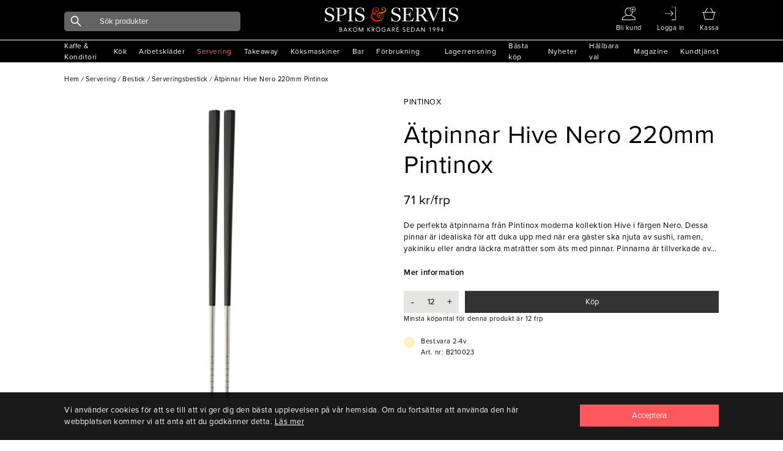

--- FILE ---
content_type: text/html; charset=utf-8
request_url: https://www.spisservis.se/servering/bestick/serveringsbestick/atpinnar-hive-nero-220mm-pintinox
body_size: 23972
content:

<!DOCTYPE html>

<html data-mobile=False data-phone=False data-tablet=False data-formfactor=desktop data-desktop=True lang="sv-se">
<head>
  <meta http-equiv="content-type" content="text/html;charset=UTF-8" />
  <meta charset="utf-8" />
  <meta name="viewport" content="width=device-width, initial-scale=1, maximum-scale=1, user-scalable=yes" />
    <meta name="google-site-verification" content="QE_Dk7kUaB4y0XZTACyZ0Dny6QOQmq8bJ2NFbyhvLNk" />
  
<title>&#xC4;tpinnar Hive Nero 220mm Pintinox</title>

    <meta name="description" content="De perfekta &#xE4;tpinnarna fr&#xE5;n Pintinox moderna kollektion Hive i f&#xE4;rgen Nero. Dessa pinnar &#xE4;r idealiska f&#xF6;r att duka upp med n&#xE4;r era g&#xE4;ster ska njuta av sushi, ra" />
    <link rel="canonical" href="https://www.spisservis.se/servering/bestick/serveringsbestick/atpinnar-hive-nero-220mm-pintinox" />

<meta name="author" content="Spisservis.se" />


  
<link rel="apple-touch-icon" sizes="180x180" href="/images/favicon/apple-touch-icon.png">
<link rel="icon" type="image/png" sizes="32x32" href="/images/favicon/favicon-32x32.png">
<link rel="icon" type="image/png" sizes="16x16" href="/images/favicon/favicon-16x16.png">
<link rel="manifest" href="/images/favicon/site.webmanifest">
<link rel="mask-icon" href="/images/favicon/safari-pinned-tab.svg" color="#5bbad5">
<meta name="msapplication-TileColor" content="#da532c">
<link rel="shortcut icon" href="/images/favicon/favicon.ico">
<meta name="theme-color" content="#ffffff">

  


  <link rel="stylesheet" href="/dist_web/client/styles/chunk.cdb4af84e0951e404d50.css?v=UpGbwsJr9ae-Wd7cUjxe19LwCyxj4lLXr_WS17I7Y1E" rel="preload" as="style" onload="this.onload=null;this.rel=&#x27;stylesheet&#x27;" />
  <link rel="stylesheet" href="/dist_web/client/styles/global.de346d25c7bafc72ddae.css?v=98OvwZejmPWLiUdECDEAQKrcfbePN1M48VjtP5f_2h8" rel="preload" as="style" onload="this.onload=null;this.rel=&#x27;stylesheet&#x27;" />
  <link rel="stylesheet" href="/dist_web/client/styles/bannersection.4dce51fbc4fd68dfac5a.css?v=CsW9xPbmHezb1uGNg7UqIvgHwUOgEMiQnhSldhx-Dwk" rel="preload" as="style" onload="this.onload=null;this.rel=&#x27;stylesheet&#x27;" /><link rel="stylesheet" href="/dist_web/client/styles/productlist.0d49e63302a57adeaaba.css?v=4Nizj1UP-v3g5TIrQmJX4Y-cS-comm4-1L9N7c-WK8k" rel="preload" as="style" onload="this.onload=null;this.rel=&#x27;stylesheet&#x27;" />
  
  <link href="/dist_web/client/styles/product.55273a23126ce705c211.css?v=FpLcex4LRkqFNKHXViVA4HKm6KkReMHym3SMHGGw3Qs" rel="stylesheet" rel="preload" as="style" onload="this.onload=null;this.rel=&#x27;stylesheet&#x27;" />


  <script src="/dist_web/client/scripts/chunk.e8adc985a0324bae1264.js?v=B20M_iJyF-ksPhW-gGJdDeNCe51_5SyARn496HWGQis" charset="utf-8" defer ></script>
  
  <script src="/dist_web/client/scripts/global.4df9db0734180f57beb9.js?v=QZxp1kytIVIoIP5qz3XEj4nSigGkZyKRBcYFlOimjSs" charset="utf-8" defer ></script>
  <script charset="utf-8" src="/dist_web/client/scripts/productlist.1503db7f91db063bd573.js?v=OhKUiZM2UBJZ9PLJJxoddO3KLHw0rmnLCqw0-YYjrF8" defer ></script>
  
  <script src="/dist_web/client/scripts/product.18935496eccf7f57583e.js?v=1lDFF1ctdJxqDuwBgLjT3hswVrvX7W9K5MTOcT4lI2I" charset="utf-8" defer ></script>
  
  <script type="application/ld+json">
    {"@context":"https://schema.org","@type":"Product","name":"Ätpinnar Hive Nero 220mm Pintinox","image":"https://media.spisservis.se//spisservis/images/b210023-jpg-bup-2024-07-27-173921058/0/0/0/atpinnar-hive-nero-220mm-pintinox.jpg","brand":{"@type":"Brand","name":"Pintinox"},"itemCondition":"https://schema.org/NewCondition","offers":{"@type":"Offer","url":"https://www.spisservis.se/servering/bestick/serveringsbestick/atpinnar-hive-nero-220mm-pintinox","availability":"https://schema.org/InStock","price":71.0,"priceCurrency":"SEK"},"review":null,"sku":"B210023"}
  </script>



  

	<!-- Google Tag Manager -->
	<script>
(function(w,d,s,l,i){w[l]=w[l]||[];w[l].push({'gtm.start':
	new Date().getTime(),event:'gtm.js'});var f=d.getElementsByTagName(s)[0],
	j=d.createElement(s),dl=l!='dataLayer'?'&l='+l:'';j.async=true;j.src=
	'//www.googletagmanager.com/gtm.js?id='+i+dl;f.parentNode.insertBefore(j,f);
	})(window, document, 'script', 'dataLayer', 'GTM-NFCKBL8');</script>
	<!-- End Google Tag Manager -->
  <script>
    window.dataLayer = window.dataLayer || [];

  </script>


  
  <!-- Facebook Pixel Code -->
  <script>
    !function(f, b, e, v, n, t, s) {
      if (f.fbq) return;
      n = f.fbq = function() { n.callMethod ? n.callMethod.apply(n, arguments) : n.queue.push(arguments) };
      if (!f._fbq) f._fbq = n;
      n.push = n;
      n.loaded = !0;
      n.version = '2.0';
      n.queue = [];
      t = b.createElement(e);
      t.async = !0;
      t.src = v;
      s = b.getElementsByTagName(e)[0];
      s.parentNode.insertBefore(t, s);
    }(window,
      document,
      'script',
      'https://connect.facebook.net/en_US/fbevents.js');
    fbq('init', '1013415506178263');
    fbq('track', 'PageView');

  </script>

  
  

    <script>
      fbq('track', 'ViewContent', {
      content_name: '&#xC4;tpinnar Hive Nero 220mm Pintinox',
      content_category: '',
      content_ids: ['b210023'],
      content_type: 'product',
      value: '88.75',
      currency: 'SEK'
      });
    </script>


  

  

  <script async type="text/javascript" src="//static.klaviyo.com/onsite/js/klaviyo.js?company_id=UWjbex"></script>
  <script>
    !function () { if (!window.klaviyo) { window._klOnsite = window._klOnsite || []; try { window.klaviyo = new Proxy({}, { get: function (n, i) { return "push" === i ? function () { var n; (n = window._klOnsite).push.apply(n, arguments) } : function () { for (var n = arguments.length, o = new Array(n), w = 0; w < n; w++) o[w] = arguments[w]; var t = "function" == typeof o[o.length - 1] ? o.pop() : void 0, e = new Promise((function (n) { window._klOnsite.push([i].concat(o, [function (i) { t && t(i), n(i) }])) })); return e } } }) } catch (n) { window.klaviyo = window.klaviyo || [], window.klaviyo.push = function () { var n; (n = window._klOnsite).push.apply(n, arguments) } } } }();
  </script>



  <link rel="preload" as="style" href="https://cdnjs.cloudflare.com/ajax/libs/font-awesome/5.15.3/css/all.min.css" onload="this.rel='stylesheet'" />

  <!--<link rel="preconnect" href="https://fonts.gstatic.com">-->
  <!-- optionally increase loading priority -->
  <!--<link rel="preload" as="style" href="https://fonts.googleapis.com/css2?family=Open+Sans:ital,wght@0,400;0,700;1,300&display=swap">-->
  <!-- async CSS -->
  <!--<link rel="stylesheet" media="print" onload="this.onload=null;this.removeAttribute('media');" href="https://fonts.googleapis.com/css2?family=Open+Sans:ital,wght@0,400;0,700;1,300&display=swap">-->
  <!-- no-JS fallback -->
  <!--<noscript>
    <link rel="stylesheet" href="https://fonts.googleapis.com/css2?family=Open+Sans:ital,wght@0,400;0,700;1,300&display=swap">
  </noscript>-->

  <!-- Global site tag (gtag.js) - Google Ads: 355146129 -->
  <script async src="https://www.googletagmanager.com/gtag/js?id=AW-355146129"></script>
  <script>
    window.dataLayer = window.dataLayer || [];
    function gtag() { dataLayer.push(arguments); }
    gtag('js', new Date());

    gtag('config', 'AW-355146129');
  </script>
</head>
<body data-culture="sv-SE" data-window-location="/servering/bestick/serveringsbestick/atpinnar-hive-nero-220mm-pintinox" class=" isdesktop ">

  
  <noscript>
    <img height="1" width="1" style="display: none" src="https://www.facebook.com/tr?id=1013415506178263&amp;ev=PageView&amp;noscript=1" loading="lazy" />
  </noscript>

  
  <noscript>
    <iframe src="//www.googletagmanager.com/ns.html?id=GTM-NFCKBL8"
            height="0" width="0" style="display:none;visibility:hidden"></iframe>
  </noscript>

  
  <script>
      // Measure a view of product details. This example assumes the detail view occurs on pageload,
      window.dataLayer = window.dataLayer || [];
      // and also tracks a standard pageview of the details page.
      dataLayer.push({
        'event': 'productDetail',
        'ecommerce': {
          'detail': {
            'actionField': {'list' : 'Product page'},
            'products': [{
              'name': 'Ätpinnar Hive Nero 220mm Pintinox',
              'id': 'B210023',
              'price': '71.0',
              'brand': 'Pintinox',
              'category': '',
              'variant': ''
            }]
          }
        }
      });
  </script>


  
<header class="">
	  <div class="header-container">
		  <a href="#" data-event="toggle" data-target="menu" class="icon icon-mobile-menu"></a>

		  <div class="header-actions standardlistGrid">
			  <a href="#" class="header-search">
				  <i data-event="display-search" data-target="search-icon" class="icon icon-search"></i>
			  </a>
				  <a href="/ny-foretagskund/">

					   <i class="icon icon-medium icon-user"></i>
						  <span class="text">Bli kund</span>
				  </a>
		  <a href="/mina-sidor/">
				  <i class="icon icon-medium icon-signin"></i>
				  <span class="text">Logga in</span>
		  </a>
			  <div data-container="minibasket-container" class="minibasket-container">
				
<a href="#" data-container="minibasket" class="mini-basket" data-action="toggle-modal">
  <i class="icon icon-medium icon-basket"></i>
  <span class="text">Kassa</span>
  <span data-container="basket-quantity" class="basket-quantity" style="display: none;"></span>
</a>

<div data-container="minibasket-popup" class="mini-basket-popup" style="display: none;"></div>
				<div class="empty-minibasket-popup" data-container="empty-minibasket-popup">
  <span class="header">
    <span class="text">Varukorgen är tom</span>
    <a href="#" data-event="toggle" data-target="empty-minibasket-popup" class="icon icon-cross"></a>
  </span>
</div>
			  </div>

		  </div>

		  <a href="/" class="header-logo"></a>

		  
<div data-container="search-bar" class="main-search">
	<div class="backdrop" data-container="search-backdrop"></div>
	<form action="/sok/" data-container="search-form" method="get" class="input-group input-group-dark">
      <span class="search-button">
        <i class="icon icon-search"></i>
      </span>

      <input data-action="search-input" data-search-type="ProductGroup" data-item-action="AddToBasket" data-include-pages="True" data-include-brands="True" data-include-articles="True" type="text" name="q" autocomplete="off" class="input input-dark input-radius " placeholder="Sök produkter" />

	</form>
	<div data-container="main-search-results" class="search-results"></div>
</div>
	  </div>


	

<div data-container="menu" class="menu mobile-menu">
  <div class="menu-header">
    <span>Meny</span>
    <span class="menu-header-icons">
      
<a href="#" data-container="minibasket" class="mini-basket" data-action="toggle-modal">
  <i class="icon icon-medium icon-cart"></i>
  <span class="text">Kassa</span>
  <span data-container="basket-quantity" class="basket-quantity" style="display: none;"></span>
</a>

<div data-container="minibasket-popup" class="mini-basket-popup" style="display: none;"></div>

      <a href="#" data-event="toggle" data-target="menu">
        <i class="icon icon-cross"></i>
      </a>
    </span>
  </div>

  

<nav data-container="main-menu" data-categoryid="1" class="main-menu">

      <a href="#" data-event="menu-toggle" data-target="15" title="Kaffe &amp; Konditori" class="">
        <span>Kaffe &amp; Konditori</span>
        <i class="icon icon-arrow-black-r"></i>
      </a>
      <a href="#" data-event="menu-toggle" data-target="155" title="K&#xF6;k" class="">
        <span>K&#xF6;k</span>
        <i class="icon icon-arrow-black-r"></i>
      </a>
      <a href="#" data-event="menu-toggle" data-target="2" title="Arbetskl&#xE4;der" class="">
        <span>Arbetskl&#xE4;der</span>
        <i class="icon icon-arrow-black-r"></i>
      </a>
      <a href="#" data-event="menu-toggle" data-target="207" title="Servering" class="menu-active">
        <span>Servering</span>
        <i class="icon icon-arrow-red-r"></i>
      </a>
      <a href="#" data-event="menu-toggle" data-target="263" title="Takeaway" class="">
        <span>Takeaway</span>
        <i class="icon icon-arrow-black-r"></i>
      </a>
      <a href="#" data-event="menu-toggle" data-target="297" title="K&#xF6;ksmaskiner" class="">
        <span>K&#xF6;ksmaskiner</span>
        <i class="icon icon-arrow-black-r"></i>
      </a>
      <a href="#" data-event="menu-toggle" data-target="41" title="Bar" class="">
        <span>Bar</span>
        <i class="icon icon-arrow-black-r"></i>
      </a>
      <a href="#" data-event="menu-toggle" data-target="86" title="F&#xF6;rbrukning" class="">
        <span>F&#xF6;rbrukning</span>
        <i class="icon icon-arrow-black-r"></i>
      </a>
</nav>



<nav data-container="main-menu" data-categoryid="15" class="sub-menu hidden-menu">
    <a href="#" data-event="menu-toggle" data-target="1" class="font-size-small">
      <i class="icon icon-arrow-black-l"></i> 
      Tillbaka
    </a>
    <a href="/kaffe-konditori/" title="Kaffe &amp; Konditori" class="font-semi-bold">
      <span>
        Allt inom
        Kaffe &amp; Konditori
      </span>
    </a>

      <a href="#" data-event="menu-toggle" data-target="16" title="Redskap" class="">
        <span>Redskap</span>
        <i class="icon icon-arrow-black-r"></i>
      </a>
      <a href="#" data-event="menu-toggle" data-target="23" title="Formar &amp; Pl&#xE5;tar" class="">
        <span>Formar &amp; Pl&#xE5;tar</span>
        <i class="icon icon-arrow-black-r"></i>
      </a>
      <a href="#" data-event="menu-toggle" data-target="32" title="Kaffe &amp; Te" class="">
        <span>Kaffe &amp; Te</span>
        <i class="icon icon-arrow-black-r"></i>
      </a>
      <a href="/kaffe-konditori/ovrigt/" title="&#xD6;vrigt" class="">
        <span>&#xD6;vrigt</span>
      </a>
</nav>



<nav data-container="main-menu" data-categoryid="16" class="sub-menu hidden-menu">
    <a href="#" data-event="menu-toggle" data-target="15" class="font-size-small">
      <i class="icon icon-arrow-black-l"></i> 
      Tillbaka
    </a>
    <a href="/kaffe-konditori/redskap/" title="Redskap" class="font-semi-bold">
      <span>
        Allt inom
        Redskap
      </span>
    </a>

      <a href="/kaffe-konditori/redskap/degskrapor-slickepotter/" title="Degskrapor &amp; Slickepotter" class="">
        <span>Degskrapor &amp; Slickepotter</span>
      </a>
      <a href="/kaffe-konditori/redskap/borstar-penslar/" title="Borstar &amp; Penslar" class="">
        <span>Borstar &amp; Penslar</span>
      </a>
      <a href="/kaffe-konditori/redskap/tyllar/" title="Tyllar" class="">
        <span>Tyllar</span>
      </a>
      <a href="/kaffe-konditori/redskap/doppgafflar-galler/" title="Doppgafflar &amp; galler" class="">
        <span>Doppgafflar &amp; galler</span>
      </a>
      <a href="/kaffe-konditori/redskap/kavlar/" title="Kavlar" class="">
        <span>Kavlar</span>
      </a>
      <a href="/kaffe-konditori/redskap/siktar/" title="Siktar" class="">
        <span>Siktar</span>
      </a>
</nav>



<nav data-container="main-menu" data-categoryid="23" class="sub-menu hidden-menu">
    <a href="#" data-event="menu-toggle" data-target="15" class="font-size-small">
      <i class="icon icon-arrow-black-l"></i> 
      Tillbaka
    </a>
    <a href="/kaffe-konditori/formar-platar/" title="Formar &amp; Pl&#xE5;tar" class="font-semi-bold">
      <span>
        Allt inom
        Formar &amp; Pl&#xE5;tar
      </span>
    </a>

      <a href="/kaffe-konditori/formar-platar/utstickare-ringar-delare/" title="Utstickare, ringar &amp; delare" class="">
        <span>Utstickare, ringar &amp; delare</span>
      </a>
      <a href="/kaffe-konditori/formar-platar/formar/" title="Formar" class="">
        <span>Formar</span>
      </a>
      <a href="/kaffe-konditori/formar-platar/anslag-kapselplatar/" title="Anslag &amp; kapselpl&#xE5;tar" class="">
        <span>Anslag &amp; kapselpl&#xE5;tar</span>
      </a>
      <a href="/kaffe-konditori/formar-platar/bakplatar/" title="Bakpl&#xE5;tar" class="">
        <span>Bakpl&#xE5;tar</span>
      </a>
      <a href="/kaffe-konditori/formar-platar/fat-spets-bakplatspapper/" title="Fat, spets &amp; bakpl&#xE5;tspapper" class="">
        <span>Fat, spets &amp; bakpl&#xE5;tspapper</span>
      </a>
      <a href="/kaffe-konditori/formar-platar/silpat-gastroflex-silikon/" title="Silpat, Gastroflex, silikon" class="">
        <span>Silpat, Gastroflex, silikon</span>
      </a>
</nav>



<nav data-container="main-menu" data-categoryid="32" class="sub-menu hidden-menu">
    <a href="#" data-event="menu-toggle" data-target="15" class="font-size-small">
      <i class="icon icon-arrow-black-l"></i> 
      Tillbaka
    </a>
    <a href="/kaffe-konditori/kaffe-te/" title="Kaffe &amp; Te" class="font-semi-bold">
      <span>
        Allt inom
        Kaffe &amp; Te
      </span>
    </a>

      <a href="/kaffe-konditori/kaffe-te/tillbehor-kaffe/" title="Tillbeh&#xF6;r Kaffe" class="">
        <span>Tillbeh&#xF6;r Kaffe</span>
      </a>
      <a href="/kaffe-konditori/kaffe-te/topping-choklad/" title="Topping &amp; choklad" class="">
        <span>Topping &amp; choklad</span>
      </a>
      <a href="/kaffe-konditori/kaffe-te/kaffemaskiner/" title="Kaffemaskiner" class="">
        <span>Kaffemaskiner</span>
      </a>
      <a href="/kaffe-konditori/kaffe-te/kaffe/" title="Kaffe" class="">
        <span>Kaffe</span>
      </a>
      <a href="/kaffe-konditori/kaffe-te/tillbehor-te/" title="Tillbeh&#xF6;r te" class="">
        <span>Tillbeh&#xF6;r te</span>
      </a>
      <a href="/kaffe-konditori/kaffe-te/te/" title="Te" class="">
        <span>Te</span>
      </a>
      <a href="/kaffe-konditori/kaffe-te/socker-mjolk/" title="Socker &amp; mj&#xF6;lk" class="">
        <span>Socker &amp; mj&#xF6;lk</span>
      </a>
</nav>



<nav data-container="main-menu" data-categoryid="155" class="sub-menu hidden-menu">
    <a href="#" data-event="menu-toggle" data-target="1" class="font-size-small">
      <i class="icon icon-arrow-black-l"></i> 
      Tillbaka
    </a>
    <a href="/kok/" title="K&#xF6;k" class="font-semi-bold">
      <span>
        Allt inom
        K&#xF6;k
      </span>
    </a>

      <a href="#" data-event="menu-toggle" data-target="156" title="K&#xF6;ksredskap" class="">
        <span>K&#xF6;ksredskap</span>
        <i class="icon icon-arrow-black-r"></i>
      </a>
      <a href="#" data-event="menu-toggle" data-target="178" title="Knivar &amp; sk&#xE4;rbr&#xE4;dor" class="">
        <span>Knivar &amp; sk&#xE4;rbr&#xE4;dor</span>
        <i class="icon icon-arrow-black-r"></i>
      </a>
      <a href="#" data-event="menu-toggle" data-target="182" title="Kastruller  &amp; Stekpannor" class="">
        <span>Kastruller  &amp; Stekpannor</span>
        <i class="icon icon-arrow-black-r"></i>
      </a>
      <a href="#" data-event="menu-toggle" data-target="190" title="Bingar, vagnar &amp; st&#xE4;ll" class="">
        <span>Bingar, vagnar &amp; st&#xE4;ll</span>
        <i class="icon icon-arrow-black-r"></i>
      </a>
      <a href="#" data-event="menu-toggle" data-target="198" title="Kantiner &amp; tillbeh&#xF6;r" class="">
        <span>Kantiner &amp; tillbeh&#xF6;r</span>
        <i class="icon icon-arrow-black-r"></i>
      </a>
      <a href="#" data-event="menu-toggle" data-target="203" title="Diskrum" class="">
        <span>Diskrum</span>
        <i class="icon icon-arrow-black-r"></i>
      </a>
</nav>



<nav data-container="main-menu" data-categoryid="156" class="sub-menu hidden-menu">
    <a href="#" data-event="menu-toggle" data-target="155" class="font-size-small">
      <i class="icon icon-arrow-black-l"></i> 
      Tillbaka
    </a>
    <a href="/kok/koksredskap/" title="K&#xF6;ksredskap" class="font-semi-bold">
      <span>
        Allt inom
        K&#xF6;ksredskap
      </span>
    </a>

      <a href="/kok/koksredskap/trattar/" title="Trattar" class="">
        <span>Trattar</span>
      </a>
      <a href="/kok/koksredskap/osor-slevar-skopor/" title="&#xD6;sor, slevar &amp; skopor" class="">
        <span>&#xD6;sor, slevar &amp; skopor</span>
      </a>
      <a href="/kok/koksredskap/skar-press-rivredskap/" title="Sk&#xE4;r-, press- &amp; rivredskap" class="">
        <span>Sk&#xE4;r-, press- &amp; rivredskap</span>
      </a>
      <a href="/kok/koksredskap/durkslag-silar-salladsslungor/" title="Durkslag, silar &amp; salladsslungor" class="">
        <span>Durkslag, silar &amp; salladsslungor</span>
      </a>
      <a href="/kok/koksredskap/saxar/" title="Saxar" class="">
        <span>Saxar</span>
      </a>
      <a href="/kok/koksredskap/vispar-omrorare/" title="Vispar &amp; omr&#xF6;rare" class="">
        <span>Vispar &amp; omr&#xF6;rare</span>
      </a>
      <a href="/kok/koksredskap/konservoppnare/" title="Konserv&#xF6;ppnare" class="">
        <span>Konserv&#xF6;ppnare</span>
      </a>
      <a href="/kok/koksredskap/skalare/" title="Skalare" class="">
        <span>Skalare</span>
      </a>
      <a href="/kok/koksredskap/traredskap/" title="Tr&#xE4;redskap" class="">
        <span>Tr&#xE4;redskap</span>
      </a>
      <a href="/kok/koksredskap/grillskrapor-borstar/" title="Grillskrapor &amp; borstar" class="">
        <span>Grillskrapor &amp; borstar</span>
      </a>
      <a href="/kok/koksredskap/glass-mosskopor/" title="Glass-&amp; mosskopor" class="">
        <span>Glass-&amp; mosskopor</span>
      </a>
      <a href="/kok/koksredskap/tanger-pincetter/" title="T&#xE4;nger &amp; pincetter" class="">
        <span>T&#xE4;nger &amp; pincetter</span>
      </a>
      <a href="/kok/koksredskap/stekspadar/" title="Stekspadar" class="">
        <span>Stekspadar</span>
      </a>
      <a href="/kok/koksredskap/legymverktyg/" title="Legymverktyg" class="">
        <span>Legymverktyg</span>
      </a>
      <a href="/kok/koksredskap/koksmatt/" title="K&#xF6;ksm&#xE5;tt" class="">
        <span>K&#xF6;ksm&#xE5;tt</span>
      </a>
      <a href="/kok/koksredskap/stroare-dressingflaskor/" title="Str&#xF6;are &amp; dressingflaskor" class="">
        <span>Str&#xF6;are &amp; dressingflaskor</span>
      </a>
      <a href="/kok/koksredskap/hinkar-bunkar/" title="Hinkar &amp; Bunkar" class="">
        <span>Hinkar &amp; Bunkar</span>
      </a>
      <a href="/kok/koksredskap/rostfria-brickor-galler/" title="Rostfria  Brickor &amp; Galler" class="">
        <span>Rostfria  Brickor &amp; Galler</span>
      </a>
      <a href="/kok/koksredskap/pizzautrustning/" title="Pizzautrustning" class="">
        <span>Pizzautrustning</span>
      </a>
      <a href="/kok/koksredskap/koksredskap-ovrigt/" title="&#xD6;vrigt" class="">
        <span>&#xD6;vrigt</span>
      </a>
</nav>



<nav data-container="main-menu" data-categoryid="178" class="sub-menu hidden-menu">
    <a href="#" data-event="menu-toggle" data-target="155" class="font-size-small">
      <i class="icon icon-arrow-black-l"></i> 
      Tillbaka
    </a>
    <a href="/kok/knivar-skarbrador/" title="Knivar &amp; sk&#xE4;rbr&#xE4;dor" class="font-semi-bold">
      <span>
        Allt inom
        Knivar &amp; sk&#xE4;rbr&#xE4;dor
      </span>
    </a>

      <a href="/kok/knivar-skarbrador/knivar/" title="Knivar" class="">
        <span>Knivar</span>
      </a>
      <a href="/kok/knivar-skarbrador/knivtillbehor/" title="Knivtillbeh&#xF6;r" class="">
        <span>Knivtillbeh&#xF6;r</span>
      </a>
      <a href="/kok/knivar-skarbrador/skarbrador/" title="Sk&#xE4;rbr&#xE4;dor" class="">
        <span>Sk&#xE4;rbr&#xE4;dor</span>
      </a>
</nav>



<nav data-container="main-menu" data-categoryid="182" class="sub-menu hidden-menu">
    <a href="#" data-event="menu-toggle" data-target="155" class="font-size-small">
      <i class="icon icon-arrow-black-l"></i> 
      Tillbaka
    </a>
    <a href="/kok/kastruller-stekpannor/" title="Kastruller  &amp; Stekpannor" class="font-semi-bold">
      <span>
        Allt inom
        Kastruller  &amp; Stekpannor
      </span>
    </a>

      <a href="/kok/kastruller-stekpannor/kastruller/" title="Kastruller" class="">
        <span>Kastruller</span>
      </a>
      <a href="/kok/kastruller-stekpannor/grytor/" title="Grytor" class="">
        <span>Grytor</span>
      </a>
      <a href="/kok/kastruller-stekpannor/stekpannor/" title="Stekpannor" class="">
        <span>Stekpannor</span>
      </a>
      <a href="/kok/kastruller-stekpannor/kastruller-ovrigt/" title="Kastruller-&#xF6;vrigt" class="">
        <span>Kastruller-&#xF6;vrigt</span>
      </a>
      <a href="/kok/kastruller-stekpannor/kittlar/" title="Kittlar" class="">
        <span>Kittlar</span>
      </a>
      <a href="/kok/kastruller-stekpannor/sauteuser/" title="Sauteuser" class="">
        <span>Sauteuser</span>
      </a>
      <a href="/kok/kastruller-stekpannor/ugnsformar/" title="Ugnsformar" class="">
        <span>Ugnsformar</span>
      </a>
</nav>



<nav data-container="main-menu" data-categoryid="190" class="sub-menu hidden-menu">
    <a href="#" data-event="menu-toggle" data-target="155" class="font-size-small">
      <i class="icon icon-arrow-black-l"></i> 
      Tillbaka
    </a>
    <a href="/kok/bingar-vagnar-stall/" title="Bingar, vagnar &amp; st&#xE4;ll" class="font-semi-bold">
      <span>
        Allt inom
        Bingar, vagnar &amp; st&#xE4;ll
      </span>
    </a>

      <a href="/kok/bingar-vagnar-stall/bordsvagnar/" title="Bordsvagnar" class="">
        <span>Bordsvagnar</span>
      </a>
      <a href="/kok/bingar-vagnar-stall/tallriksstall/" title="Tallriksst&#xE4;ll" class="">
        <span>Tallriksst&#xE4;ll</span>
      </a>
      <a href="/kok/bingar-vagnar-stall/brickvagnar/" title="Brickvagnar" class="">
        <span>Brickvagnar</span>
      </a>
      <a href="/kok/bingar-vagnar-stall/bingar-transportbackar/" title="Bingar &amp; transportbackar" class="">
        <span>Bingar &amp; transportbackar</span>
      </a>
      <a href="/kok/bingar-vagnar-stall/kantinvagnar/" title="Kantinvagnar" class="">
        <span>Kantinvagnar</span>
      </a>
      <a href="/kok/bingar-vagnar-stall/platavagnar/" title="Plat&#xE5;vagnar" class="">
        <span>Plat&#xE5;vagnar</span>
      </a>
      <a href="/kok/bingar-vagnar-stall/rullbord/" title="Rullbord" class="">
        <span>Rullbord</span>
      </a>
</nav>



<nav data-container="main-menu" data-categoryid="198" class="sub-menu hidden-menu">
    <a href="#" data-event="menu-toggle" data-target="155" class="font-size-small">
      <i class="icon icon-arrow-black-l"></i> 
      Tillbaka
    </a>
    <a href="/kok/kantiner-tillbehor/" title="Kantiner &amp; tillbeh&#xF6;r" class="font-semi-bold">
      <span>
        Allt inom
        Kantiner &amp; tillbeh&#xF6;r
      </span>
    </a>

      <a href="/kok/kantiner-tillbehor/stodskenor-bottenrister/" title="St&#xF6;dskenor &amp; bottenrister" class="">
        <span>St&#xF6;dskenor &amp; bottenrister</span>
      </a>
      <a href="/kok/kantiner-tillbehor/kantiner-polycarbonat/" title="Kantiner-polycarbonat" class="">
        <span>Kantiner-polycarbonat</span>
      </a>
      <a href="/kok/kantiner-tillbehor/kantiner-rfr/" title="Kantiner RFR" class="">
        <span>Kantiner RFR</span>
      </a>
      <a href="/kok/kantiner-tillbehor/kantinlock/" title="Kantinlock" class="">
        <span>Kantinlock</span>
      </a>
</nav>



<nav data-container="main-menu" data-categoryid="203" class="sub-menu hidden-menu">
    <a href="#" data-event="menu-toggle" data-target="155" class="font-size-small">
      <i class="icon icon-arrow-black-l"></i> 
      Tillbaka
    </a>
    <a href="/kok/diskrum/" title="Diskrum" class="font-semi-bold">
      <span>
        Allt inom
        Diskrum
      </span>
    </a>

      <a href="/kok/diskrum/diskbackar/" title="Diskbackar" class="">
        <span>Diskbackar</span>
      </a>
      <a href="/kok/diskrum/diskvagnar-stall/" title="Diskvagnar &amp; st&#xE4;ll" class="">
        <span>Diskvagnar &amp; st&#xE4;ll</span>
      </a>
</nav>



<nav data-container="main-menu" data-categoryid="2" class="sub-menu hidden-menu">
    <a href="#" data-event="menu-toggle" data-target="1" class="font-size-small">
      <i class="icon icon-arrow-black-l"></i> 
      Tillbaka
    </a>
    <a href="/arbetsklader/" title="Arbetskl&#xE4;der" class="font-semi-bold">
      <span>
        Allt inom
        Arbetskl&#xE4;der
      </span>
    </a>

      <a href="#" data-event="menu-toggle" data-target="10" title="Servering" class="">
        <span>Servering</span>
        <i class="icon icon-arrow-black-r"></i>
      </a>
      <a href="#" data-event="menu-toggle" data-target="3" title="K&#xF6;k" class="">
        <span>K&#xF6;k</span>
        <i class="icon icon-arrow-black-r"></i>
      </a>
</nav>



<nav data-container="main-menu" data-categoryid="10" class="sub-menu hidden-menu">
    <a href="#" data-event="menu-toggle" data-target="2" class="font-size-small">
      <i class="icon icon-arrow-black-l"></i> 
      Tillbaka
    </a>
    <a href="/arbetsklader/servering/" title="Servering" class="font-semi-bold">
      <span>
        Allt inom
        Servering
      </span>
    </a>

      <a href="/arbetsklader/servering/skjortor/" title="Skjortor" class="">
        <span>Skjortor</span>
      </a>
      <a href="/arbetsklader/servering/jackor/" title="Jackor" class="">
        <span>Jackor</span>
      </a>
      <a href="/arbetsklader/servering/t-shirt-pike/" title="T-shirt  &amp; pik&#xE9;" class="">
        <span>T-shirt  &amp; pik&#xE9;</span>
      </a>
      <a href="/arbetsklader/servering/serveringsklader-ovrigt/" title="&#xD6;vrigt" class="">
        <span>&#xD6;vrigt</span>
      </a>
</nav>



<nav data-container="main-menu" data-categoryid="3" class="sub-menu hidden-menu">
    <a href="#" data-event="menu-toggle" data-target="2" class="font-size-small">
      <i class="icon icon-arrow-black-l"></i> 
      Tillbaka
    </a>
    <a href="/arbetsklader/kok/" title="K&#xF6;k" class="font-semi-bold">
      <span>
        Allt inom
        K&#xF6;k
      </span>
    </a>

      <a href="/arbetsklader/kok/arbetsskor/" title="Arbetsskor" class="">
        <span>Arbetsskor</span>
      </a>
      <a href="/arbetsklader/kok/kockmossor/" title="Kockm&#xF6;ssor" class="">
        <span>Kockm&#xF6;ssor</span>
      </a>
      <a href="/arbetsklader/kok/handdukar-slangar/" title="Handdukar &amp; sl&#xE4;ngar" class="">
        <span>Handdukar &amp; sl&#xE4;ngar</span>
      </a>
      <a href="/arbetsklader/kok/forkladen/" title="F&#xF6;rkl&#xE4;den" class="">
        <span>F&#xF6;rkl&#xE4;den</span>
      </a>
      <a href="/arbetsklader/kok/kockrockar/" title="Kockrockar" class="">
        <span>Kockrockar</span>
      </a>
      <a href="/arbetsklader/kok/byxor/" title="Byxor" class="">
        <span>Byxor</span>
      </a>
</nav>



<nav data-container="main-menu" data-categoryid="207" class="sub-menu hidden-menu">
    <a href="#" data-event="menu-toggle" data-target="1" class="font-size-small">
      <i class="icon icon-arrow-black-l"></i> 
      Tillbaka
    </a>
    <a href="/servering/" title="Servering" class="font-semi-bold">
      <span>
        Allt inom
        Servering
      </span>
    </a>

      <a href="#" data-event="menu-toggle" data-target="208" title="Buff&#xE9;" class="">
        <span>Buff&#xE9;</span>
        <i class="icon icon-arrow-black-r"></i>
      </a>
      <a href="#" data-event="menu-toggle" data-target="213" title="Glas" class="">
        <span>Glas</span>
        <i class="icon icon-arrow-black-r"></i>
      </a>
      <a href="#" data-event="menu-toggle" data-target="225" title="Mat Porslin" class="">
        <span>Mat Porslin</span>
        <i class="icon icon-arrow-black-r"></i>
      </a>
      <a href="#" data-event="menu-toggle" data-target="232" title="Servering &amp; tillbeh&#xF6;r" class="">
        <span>Servering &amp; tillbeh&#xF6;r</span>
        <i class="icon icon-arrow-black-r"></i>
      </a>
      <a href="#" data-event="menu-toggle" data-target="248" title="Bestick" class="menu-active">
        <span>Bestick</span>
        <i class="icon icon-arrow-red-r"></i>
      </a>
      <a href="#" data-event="menu-toggle" data-target="255" title="Display" class="">
        <span>Display</span>
        <i class="icon icon-arrow-black-r"></i>
      </a>
</nav>



<nav data-container="main-menu" data-categoryid="208" class="sub-menu hidden-menu">
    <a href="#" data-event="menu-toggle" data-target="207" class="font-size-small">
      <i class="icon icon-arrow-black-l"></i> 
      Tillbaka
    </a>
    <a href="/servering/buffe/" title="Buff&#xE9;" class="font-semi-bold">
      <span>
        Allt inom
        Buff&#xE9;
      </span>
    </a>

      <a href="/servering/buffe/display/" title="Display" class="">
        <span>Display</span>
      </a>
      <a href="/servering/buffe/varme-kyla/" title="V&#xE4;rme/Kyla" class="">
        <span>V&#xE4;rme/Kyla</span>
      </a>
      <a href="/servering/buffe/dryckesdispenser/" title="Dryckesdispenser" class="">
        <span>Dryckesdispenser</span>
      </a>
      <a href="/servering/buffe/buffefat/" title="Fat" class="">
        <span>Fat</span>
      </a>
</nav>



<nav data-container="main-menu" data-categoryid="213" class="sub-menu hidden-menu">
    <a href="#" data-event="menu-toggle" data-target="207" class="font-size-small">
      <i class="icon icon-arrow-black-l"></i> 
      Tillbaka
    </a>
    <a href="/servering/glas/" title="Glas" class="font-semi-bold">
      <span>
        Allt inom
        Glas
      </span>
    </a>

      <a href="/servering/glas/aromglas/" title="Aromglas" class="">
        <span>Aromglas</span>
      </a>
      <a href="/servering/glas/vin-champagneglas/" title="Vin &amp; Champagneglas" class="">
        <span>Vin &amp; Champagneglas</span>
      </a>
      <a href="/servering/glas/cocktailglas/" title="Cocktailglas" class="">
        <span>Cocktailglas</span>
      </a>
      <a href="/servering/glas/dricksglas/" title="Dricksglas" class="">
        <span>Dricksglas</span>
      </a>
      <a href="/servering/glas/whiskeyglas/" title="Whiskeyglas" class="">
        <span>Whiskeyglas</span>
      </a>
      <a href="/servering/glas/glasscoupes/" title="Glasscoupes" class="">
        <span>Glasscoupes</span>
      </a>
      <a href="/servering/glas/barglas/" title="Barglas" class="">
        <span>Barglas</span>
      </a>
      <a href="/servering/glas/kaffeglas/" title="Kaffeglas" class="">
        <span>Kaffeglas</span>
      </a>
      <a href="/servering/glas/shot-snapsglas/" title="Shot/Snapsglas" class="">
        <span>Shot/Snapsglas</span>
      </a>
      <a href="/servering/glas/olglas/" title="&#xD6;lglas" class="">
        <span>&#xD6;lglas</span>
      </a>
      <a href="/servering/glas/okrossbara-glas/" title="Okrossbara" class="">
        <span>Okrossbara</span>
      </a>
</nav>



<nav data-container="main-menu" data-categoryid="225" class="sub-menu hidden-menu">
    <a href="#" data-event="menu-toggle" data-target="207" class="font-size-small">
      <i class="icon icon-arrow-black-l"></i> 
      Tillbaka
    </a>
    <a href="/servering/matporslin/" title="Mat Porslin" class="font-semi-bold">
      <span>
        Allt inom
        Mat Porslin
      </span>
    </a>

      <a href="/servering/matporslin/djupa-tallrikar/" title="Djupa tallrikar" class="">
        <span>Djupa tallrikar</span>
      </a>
      <a href="/servering/matporslin/flata-tallrikar/" title="Flata tallrikar" class="">
        <span>Flata tallrikar</span>
      </a>
      <a href="/servering/matporslin/muggar-koppar-fat/" title="Muggar, koppar &amp; fat" class="">
        <span>Muggar, koppar &amp; fat</span>
      </a>
      <a href="/servering/matporslin/aggkoppar/" title="&#xC4;ggkoppar" class="">
        <span>&#xC4;ggkoppar</span>
      </a>
      <a href="/servering/matporslin/skalar/" title="Sk&#xE5;lar" class="">
        <span>Sk&#xE5;lar</span>
      </a>
</nav>



<nav data-container="main-menu" data-categoryid="232" class="sub-menu hidden-menu">
    <a href="#" data-event="menu-toggle" data-target="207" class="font-size-small">
      <i class="icon icon-arrow-black-l"></i> 
      Tillbaka
    </a>
    <a href="/servering/servering-tillbehor/" title="Servering &amp; tillbeh&#xF6;r" class="font-semi-bold">
      <span>
        Allt inom
        Servering &amp; tillbeh&#xF6;r
      </span>
    </a>

      <a href="/servering/servering-tillbehor/mjolkkannor/" title="Mj&#xF6;lkkannor" class="">
        <span>Mj&#xF6;lkkannor</span>
      </a>
      <a href="/servering/servering-tillbehor/tillbringare/" title="Tillbringare" class="">
        <span>Tillbringare</span>
      </a>
      <a href="/servering/servering-tillbehor/kvarnar-stroare/" title="Kvarnar &amp; str&#xF6;are" class="">
        <span>Kvarnar &amp; str&#xF6;are</span>
      </a>
      <a href="/servering/servering-tillbehor/skaldjurstillbehor/" title="Skaldjurstillbeh&#xF6;r" class="">
        <span>Skaldjurstillbeh&#xF6;r</span>
      </a>
      <a href="/servering/servering-tillbehor/termosar/" title="Termosar" class="">
        <span>Termosar</span>
      </a>
      <a href="/servering/servering-tillbehor/karaffer-flaskor/" title="Karaffer &amp; flaskor" class="">
        <span>Karaffer &amp; flaskor</span>
      </a>
      <a href="/servering/servering-tillbehor/kokotter-formar/" title="Kokotter &amp; formar" class="">
        <span>Kokotter &amp; formar</span>
      </a>
      <a href="/servering/servering-tillbehor/servering-ovrigt/" title="Servering &#xD6;vrigt" class="">
        <span>Servering &#xD6;vrigt</span>
      </a>
      <a href="/servering/servering-tillbehor/korgar/" title="Korgar" class="">
        <span>Korgar</span>
      </a>
      <a href="/servering/servering-tillbehor/brickor/" title="Brickor" class="">
        <span>Brickor</span>
      </a>
      <a href="/servering/servering-tillbehor/fat/" title="Fat" class="">
        <span>Fat</span>
      </a>
      <a href="/servering/servering-tillbehor/krus-burkar/" title="Krus &amp; Burkar" class="">
        <span>Krus &amp; Burkar</span>
      </a>
      <a href="/servering/servering-tillbehor/melamin/" title="Melamin" class="">
        <span>Melamin</span>
      </a>
      <a href="/servering/servering-tillbehor/apotek-bestickshallare/" title="Apotek &amp; besticksh&#xE5;llare" class="">
        <span>Apotek &amp; besticksh&#xE5;llare</span>
      </a>
      <a href="/servering/servering-tillbehor/vin-champagnekylare/" title="Vinkylare &amp; Champagnekylare" class="">
        <span>Vinkylare &amp; Champagnekylare</span>
      </a>
</nav>



<nav data-container="main-menu" data-categoryid="248" class="sub-menu hidden-menu">
    <a href="#" data-event="menu-toggle" data-target="207" class="font-size-small">
      <i class="icon icon-arrow-black-l"></i> 
      Tillbaka
    </a>
    <a href="/servering/bestick/" title="Bestick" class="font-semi-bold">
      <span>
        Allt inom
        Bestick
      </span>
    </a>

      <a href="/servering/bestick/serveringsbestick/" title="Serveringsbestick" class="menu-active">
        <span>Serveringsbestick</span>
      </a>
      <a href="/servering/bestick/skedar/" title="Skedar" class="">
        <span>Skedar</span>
      </a>
      <a href="/servering/bestick/besticksforvaring/" title="Besticksf&#xF6;rvaring" class="">
        <span>Besticksf&#xF6;rvaring</span>
      </a>
      <a href="/servering/bestick/gafflar/" title="Gafflar" class="">
        <span>Gafflar</span>
      </a>
      <a href="/servering/bestick/knivar/" title="Knivar" class="">
        <span>Knivar</span>
      </a>
      <a href="/servering/bestick/smorknivar/" title="Sm&#xF6;rknivar" class="">
        <span>Sm&#xF6;rknivar</span>
      </a>
</nav>



<nav data-container="main-menu" data-categoryid="255" class="sub-menu hidden-menu">
    <a href="#" data-event="menu-toggle" data-target="207" class="font-size-small">
      <i class="icon icon-arrow-black-l"></i> 
      Tillbaka
    </a>
    <a href="/servering/display/" title="Display" class="font-semi-bold">
      <span>
        Allt inom
        Display
      </span>
    </a>

      <a href="/servering/display/menyparmar/" title="Menyp&#xE4;rmar" class="">
        <span>Menyp&#xE4;rmar</span>
      </a>
      <a href="/servering/display/griffeltavlor/" title="Griffeltavlor" class="">
        <span>Griffeltavlor</span>
      </a>
      <a href="/servering/display/gatustall/" title="Gatust&#xE4;ll" class="">
        <span>Gatust&#xE4;ll</span>
      </a>
      <a href="/servering/display/bordsskyltar/" title="Bordsskyltar" class="">
        <span>Bordsskyltar</span>
      </a>
      <a href="/servering/display/pennor/" title="Pennor" class="">
        <span>Pennor</span>
      </a>
      <a href="/servering/display/menyhallare/" title="Menyh&#xE5;llare" class="">
        <span>Menyh&#xE5;llare</span>
      </a>
</nav>



<nav data-container="main-menu" data-categoryid="263" class="sub-menu hidden-menu">
    <a href="#" data-event="menu-toggle" data-target="1" class="font-size-small">
      <i class="icon icon-arrow-black-l"></i> 
      Tillbaka
    </a>
    <a href="/takeaway/" title="Takeaway" class="font-semi-bold">
      <span>
        Allt inom
        Takeaway
      </span>
    </a>

      <a href="#" data-event="menu-toggle" data-target="264" title="Aluminium" class="">
        <span>Aluminium</span>
        <i class="icon icon-arrow-black-r"></i>
      </a>
      <a href="#" data-event="menu-toggle" data-target="267" title="Papper" class="">
        <span>Papper</span>
        <i class="icon icon-arrow-black-r"></i>
      </a>
      <a href="#" data-event="menu-toggle" data-target="278" title="Plast" class="">
        <span>Plast</span>
        <i class="icon icon-arrow-black-r"></i>
      </a>
      <a href="#" data-event="menu-toggle" data-target="292" title="Tr&#xE4;" class="">
        <span>Tr&#xE4;</span>
        <i class="icon icon-arrow-black-r"></i>
      </a>
</nav>



<nav data-container="main-menu" data-categoryid="264" class="sub-menu hidden-menu">
    <a href="#" data-event="menu-toggle" data-target="263" class="font-size-small">
      <i class="icon icon-arrow-black-l"></i> 
      Tillbaka
    </a>
    <a href="/takeaway/aluminium/" title="Aluminium" class="font-semi-bold">
      <span>
        Allt inom
        Aluminium
      </span>
    </a>

      <a href="/takeaway/aluminium/aluformar/" title="Aluformar" class="">
        <span>Aluformar</span>
      </a>
      <a href="/takeaway/aluminium/lock/" title="Lock" class="">
        <span>Lock</span>
      </a>
</nav>



<nav data-container="main-menu" data-categoryid="267" class="sub-menu hidden-menu">
    <a href="#" data-event="menu-toggle" data-target="263" class="font-size-small">
      <i class="icon icon-arrow-black-l"></i> 
      Tillbaka
    </a>
    <a href="/takeaway/papper/" title="Papper" class="font-semi-bold">
      <span>
        Allt inom
        Papper
      </span>
    </a>

      <a href="/takeaway/papper/dryckesbagare-papper/" title="Dryckesb&#xE4;gare" class="">
        <span>Dryckesb&#xE4;gare</span>
      </a>
      <a href="/takeaway/papper/pappersbagare/" title="B&#xE4;gare" class="">
        <span>B&#xE4;gare</span>
      </a>
      <a href="/takeaway/papper/wrapspapper-m-m/" title="Wrapspapper m.m." class="">
        <span>Wrapspapper m.m.</span>
      </a>
      <a href="/takeaway/papper/tallrikar/" title="Tallrikar" class="">
        <span>Tallrikar</span>
      </a>
      <a href="/takeaway/papper/matboxar/" title="Matboxar" class="">
        <span>Matboxar</span>
      </a>
      <a href="/takeaway/papper/pizzakartonger/" title="Pizzakartonger" class="">
        <span>Pizzakartonger</span>
      </a>
      <a href="/takeaway/papper/tart-bakelsekartonger/" title="T&#xE5;rt- &amp; bakelsekartonger" class="">
        <span>T&#xE5;rt- &amp; bakelsekartonger</span>
      </a>
      <a href="/takeaway/papper/barkassar-pasar/" title="B&#xE4;rkassar &amp; p&#xE5;sar" class="">
        <span>B&#xE4;rkassar &amp; p&#xE5;sar</span>
      </a>
      <a href="/takeaway/papper/miljoval/" title="Milj&#xF6;val" class="">
        <span>Milj&#xF6;val</span>
      </a>
</nav>



<nav data-container="main-menu" data-categoryid="278" class="sub-menu hidden-menu">
    <a href="#" data-event="menu-toggle" data-target="263" class="font-size-small">
      <i class="icon icon-arrow-black-l"></i> 
      Tillbaka
    </a>
    <a href="/takeaway/plast/" title="Plast" class="font-semi-bold">
      <span>
        Allt inom
        Plast
      </span>
    </a>

      <a href="/takeaway/plast/dryckesbagare/" title="Dryckesb&#xE4;gare" class="">
        <span>Dryckesb&#xE4;gare</span>
      </a>
      <a href="/takeaway/plast/bagare/" title="B&#xE4;gare" class="">
        <span>B&#xE4;gare</span>
      </a>
      <a href="/takeaway/plast/tallrikar/" title="Tallrikar" class="">
        <span>Tallrikar</span>
      </a>
      <a href="/takeaway/plast/matboxar/" title="Matboxar" class="">
        <span>Matboxar</span>
      </a>
      <a href="/takeaway/plast/barkassar-pasar/" title="B&#xE4;rkassar &amp; p&#xE5;sar" class="">
        <span>B&#xE4;rkassar &amp; p&#xE5;sar</span>
      </a>
      <a href="/takeaway/plast/sillburkar/" title="Sillburkar" class="">
        <span>Sillburkar</span>
      </a>
      <a href="/takeaway/plast/plastformar/" title="Plastformar" class="">
        <span>Plastformar</span>
      </a>
      <a href="/takeaway/plast/plastglas/" title="Plastglas" class="">
        <span>Plastglas</span>
      </a>
      <a href="/takeaway/plast/fingerfood/" title="Fingerfood" class="">
        <span>Fingerfood</span>
      </a>
      <a href="/takeaway/plast/bestick/" title="Bestick" class="">
        <span>Bestick</span>
      </a>
      <a href="/takeaway/plast/upplaggningsfat/" title="Uppl&#xE4;ggningsfat" class="">
        <span>Uppl&#xE4;ggningsfat</span>
      </a>
      <a href="/takeaway/plast/lock/" title="Lock" class="">
        <span>Lock</span>
      </a>
</nav>



<nav data-container="main-menu" data-categoryid="292" class="sub-menu hidden-menu">
    <a href="#" data-event="menu-toggle" data-target="263" class="font-size-small">
      <i class="icon icon-arrow-black-l"></i> 
      Tillbaka
    </a>
    <a href="/takeaway/tra/" title="Tr&#xE4;" class="font-semi-bold">
      <span>
        Allt inom
        Tr&#xE4;
      </span>
    </a>

      <a href="/takeaway/tra/trabestick/" title="Bestick" class="">
        <span>Bestick</span>
      </a>
      <a href="/takeaway/tra/tallrikar/" title="Tallrikar" class="">
        <span>Tallrikar</span>
      </a>
      <a href="/takeaway/tra/fingerfood/" title="Fingerfood" class="">
        <span>Fingerfood</span>
      </a>
</nav>



<nav data-container="main-menu" data-categoryid="297" class="sub-menu hidden-menu">
    <a href="#" data-event="menu-toggle" data-target="1" class="font-size-small">
      <i class="icon icon-arrow-black-l"></i> 
      Tillbaka
    </a>
    <a href="/koksmaskiner/" title="K&#xF6;ksmaskiner" class="font-semi-bold">
      <span>
        Allt inom
        K&#xF6;ksmaskiner
      </span>
    </a>

      <a href="#" data-event="menu-toggle" data-target="298" title="Ugnar" class="">
        <span>Ugnar</span>
        <i class="icon icon-arrow-black-r"></i>
      </a>
      <a href="#" data-event="menu-toggle" data-target="302" title="Stekbord &amp; Spisar" class="">
        <span>Stekbord &amp; Spisar</span>
        <i class="icon icon-arrow-black-r"></i>
      </a>
      <a href="#" data-event="menu-toggle" data-target="309" title="Kyl &amp; Frys" class="">
        <span>Kyl &amp; Frys</span>
        <i class="icon icon-arrow-black-r"></i>
      </a>
      <a href="#" data-event="menu-toggle" data-target="314" title="Sk&#xE4;ra, blanda &amp; mixa" class="">
        <span>Sk&#xE4;ra, blanda &amp; mixa</span>
        <i class="icon icon-arrow-black-r"></i>
      </a>
      <a href="#" data-event="menu-toggle" data-target="324" title="F&#xF6;rpacka" class="">
        <span>F&#xF6;rpacka</span>
        <i class="icon icon-arrow-black-r"></i>
      </a>
      <a href="#" data-event="menu-toggle" data-target="326" title="V&#xE4;ga &amp; M&#xE4;ta" class="">
        <span>V&#xE4;ga &amp; M&#xE4;ta</span>
        <i class="icon icon-arrow-black-r"></i>
      </a>
      <a href="#" data-event="menu-toggle" data-target="329" title="Disk &amp; reng&#xF6;ring" class="">
        <span>Disk &amp; reng&#xF6;ring</span>
        <i class="icon icon-arrow-black-r"></i>
      </a>
      <a href="#" data-event="menu-toggle" data-target="331" title="Sm&#xE5;-el" class="">
        <span>Sm&#xE5;-el</span>
        <i class="icon icon-arrow-black-r"></i>
      </a>
</nav>



<nav data-container="main-menu" data-categoryid="298" class="sub-menu hidden-menu">
    <a href="#" data-event="menu-toggle" data-target="297" class="font-size-small">
      <i class="icon icon-arrow-black-l"></i> 
      Tillbaka
    </a>
    <a href="/koksmaskiner/ugnar/" title="Ugnar" class="font-semi-bold">
      <span>
        Allt inom
        Ugnar
      </span>
    </a>

      <a href="/koksmaskiner/ugnar/ugnar/" title="Ugnar" class="">
        <span>Ugnar</span>
      </a>
      <a href="/koksmaskiner/ugnar/mikrovagsugnar/" title="Mikrov&#xE5;gsugnar" class="">
        <span>Mikrov&#xE5;gsugnar</span>
      </a>
      <a href="/varmeskap/" title="V&#xE4;rmesk&#xE5;p" class="">
        <span>V&#xE4;rmesk&#xE5;p</span>
      </a>
</nav>



<nav data-container="main-menu" data-categoryid="302" class="sub-menu hidden-menu">
    <a href="#" data-event="menu-toggle" data-target="297" class="font-size-small">
      <i class="icon icon-arrow-black-l"></i> 
      Tillbaka
    </a>
    <a href="/koksmaskiner/stekbord-spisar/" title="Stekbord &amp; Spisar" class="font-semi-bold">
      <span>
        Allt inom
        Stekbord &amp; Spisar
      </span>
    </a>

      <a href="/koksmaskiner/stekbord-spisar/stekbord/" title="Stekbord" class="">
        <span>Stekbord</span>
      </a>
      <a href="/koksmaskiner/stekbord-spisar/gasspisar/" title="Gasspisar" class="">
        <span>Gasspisar</span>
      </a>
      <a href="/koksmaskiner/stekbord-spisar/kokplattor/" title="Kokplattor" class="">
        <span>Kokplattor</span>
      </a>
      <a href="/koksmaskiner/stekbord-spisar/fritos/" title="Frit&#xF6;s" class="">
        <span>Frit&#xF6;s</span>
      </a>
      <a href="/koksmaskiner/stekbord-spisar/grillar/" title="Grillar" class="">
        <span>Grillar</span>
      </a>
      <a href="/koksmaskiner/stekbord-spisar/vattenbad/" title="Vattenbad" class="">
        <span>Vattenbad</span>
      </a>
</nav>



<nav data-container="main-menu" data-categoryid="309" class="sub-menu hidden-menu">
    <a href="#" data-event="menu-toggle" data-target="297" class="font-size-small">
      <i class="icon icon-arrow-black-l"></i> 
      Tillbaka
    </a>
    <a href="/koksmaskiner/kyl-frys/" title="Kyl &amp; Frys" class="font-semi-bold">
      <span>
        Allt inom
        Kyl &amp; Frys
      </span>
    </a>

      <a href="/koksmaskiner/kyl-frys/kylbank/" title="Kylb&#xE4;nk" class="">
        <span>Kylb&#xE4;nk</span>
      </a>
      <a href="/koksmaskiner/kyl-frys/kylskap/" title="Kylsk&#xE5;p" class="">
        <span>Kylsk&#xE5;p</span>
      </a>
      <a href="/koksmaskiner/kyl-frys/frysskap/" title="Fryssk&#xE5;p" class="">
        <span>Fryssk&#xE5;p</span>
      </a>
      <a href="/koksmaskiner/kyl-frys/ismaskin/" title="Ismaskin" class="">
        <span>Ismaskin</span>
      </a>
</nav>



<nav data-container="main-menu" data-categoryid="314" class="sub-menu hidden-menu">
    <a href="#" data-event="menu-toggle" data-target="297" class="font-size-small">
      <i class="icon icon-arrow-black-l"></i> 
      Tillbaka
    </a>
    <a href="/koksmaskiner/skara-blanda-mixa/" title="Sk&#xE4;ra, blanda &amp; mixa" class="font-semi-bold">
      <span>
        Allt inom
        Sk&#xE4;ra, blanda &amp; mixa
      </span>
    </a>

      <a href="/koksmaskiner/skara-blanda-mixa/kottkvarn/" title="K&#xF6;ttkvarn" class="">
        <span>K&#xF6;ttkvarn</span>
      </a>
      <a href="/koksmaskiner/skara-blanda-mixa/matberedare/" title="Matberedare" class="">
        <span>Matberedare</span>
      </a>
      <a href="/koksmaskiner/skara-blanda-mixa/skarmaskin/" title="Sk&#xE4;rmaskin" class="">
        <span>Sk&#xE4;rmaskin</span>
      </a>
      <a href="/koksmaskiner/skara-blanda-mixa/glassmaskin/" title="Glassmaskin" class="">
        <span>Glassmaskin</span>
      </a>
      <a href="/koksmaskiner/skara-blanda-mixa/blandningsmaskiner/" title="Blandningsmaskiner" class="">
        <span>Blandningsmaskiner</span>
      </a>
      <a href="/koksmaskiner/skara-blanda-mixa/potatisskalare-kottbulle-hamburgermaskin/" title="Potatisskalare / K&#xF6;ttbullle / Hamburgermaskin" class="">
        <span>Potatisskalare / K&#xF6;ttbullle / Hamburgermaskin</span>
      </a>
      <a href="/koksmaskiner/skara-blanda-mixa/stavmixer/" title="Stavmixer" class="">
        <span>Stavmixer</span>
      </a>
      <a href="/koksmaskiner/skara-blanda-mixa/snabbhack/" title="Snabbhack" class="">
        <span>Snabbhack</span>
      </a>
</nav>



<nav data-container="main-menu" data-categoryid="324" class="sub-menu hidden-menu">
    <a href="#" data-event="menu-toggle" data-target="297" class="font-size-small">
      <i class="icon icon-arrow-black-l"></i> 
      Tillbaka
    </a>
    <a href="/koksmaskiner/forpacka/" title="F&#xF6;rpacka" class="font-semi-bold">
      <span>
        Allt inom
        F&#xF6;rpacka
      </span>
    </a>

      <a href="/koksmaskiner/forpacka/vac-maskin/" title="Vac-maskin" class="">
        <span>Vac-maskin</span>
      </a>
</nav>



<nav data-container="main-menu" data-categoryid="326" class="sub-menu hidden-menu">
    <a href="#" data-event="menu-toggle" data-target="297" class="font-size-small">
      <i class="icon icon-arrow-black-l"></i> 
      Tillbaka
    </a>
    <a href="/koksmaskiner/vaga-mata/" title="V&#xE4;ga &amp; M&#xE4;ta" class="font-semi-bold">
      <span>
        Allt inom
        V&#xE4;ga &amp; M&#xE4;ta
      </span>
    </a>

      <a href="/koksmaskiner/vaga-mata/vagar/" title="V&#xE5;gar" class="">
        <span>V&#xE5;gar</span>
      </a>
      <a href="/koksmaskiner/vaga-mata/termometrar/" title="Termometrar" class="">
        <span>Termometrar</span>
      </a>
</nav>



<nav data-container="main-menu" data-categoryid="329" class="sub-menu hidden-menu">
    <a href="#" data-event="menu-toggle" data-target="297" class="font-size-small">
      <i class="icon icon-arrow-black-l"></i> 
      Tillbaka
    </a>
    <a href="/koksmaskiner/disk-rengoring/" title="Disk &amp; reng&#xF6;ring" class="font-semi-bold">
      <span>
        Allt inom
        Disk &amp; reng&#xF6;ring
      </span>
    </a>

      <a href="/koksmaskiner/disk-rengoring/diskmaskin/" title="Diskmaskin" class="">
        <span>Diskmaskin</span>
      </a>
</nav>



<nav data-container="main-menu" data-categoryid="331" class="sub-menu hidden-menu">
    <a href="#" data-event="menu-toggle" data-target="297" class="font-size-small">
      <i class="icon icon-arrow-black-l"></i> 
      Tillbaka
    </a>
    <a href="/koksmaskiner/sma-el/" title="Sm&#xE5;-el" class="font-semi-bold">
      <span>
        Allt inom
        Sm&#xE5;-el
      </span>
    </a>

      <a href="/koksmaskiner/sma-el/vattenkokare/" title="Vattenkokare" class="">
        <span>Vattenkokare</span>
      </a>
      <a href="/koksmaskiner/sma-el/varmelampor-varmelister/" title="V&#xE4;rmelampor" class="">
        <span>V&#xE4;rmelampor</span>
      </a>
      <a href="/koksmaskiner/sma-el/brodrostar/" title="Br&#xF6;drostar" class="">
        <span>Br&#xF6;drostar</span>
      </a>
</nav>



<nav data-container="main-menu" data-categoryid="41" class="sub-menu hidden-menu">
    <a href="#" data-event="menu-toggle" data-target="1" class="font-size-small">
      <i class="icon icon-arrow-black-l"></i> 
      Tillbaka
    </a>
    <a href="/bar/" title="Bar" class="font-semi-bold">
      <span>
        Allt inom
        Bar
      </span>
    </a>

      <a href="#" data-event="menu-toggle" data-target="42" title="Snacks" class="">
        <span>Snacks</span>
        <i class="icon icon-arrow-black-r"></i>
      </a>
      <a href="#" data-event="menu-toggle" data-target="47" title="Barinredning" class="">
        <span>Barinredning</span>
        <i class="icon icon-arrow-black-r"></i>
      </a>
      <a href="#" data-event="menu-toggle" data-target="52" title="Barutrustning" class="">
        <span>Barutrustning</span>
        <i class="icon icon-arrow-black-r"></i>
      </a>
      <a href="#" data-event="menu-toggle" data-target="72" title="Dryck" class="">
        <span>Dryck</span>
        <i class="icon icon-arrow-black-r"></i>
      </a>
      <a href="#" data-event="menu-toggle" data-target="80" title="Eng&#xE5;ngsmaterial" class="">
        <span>Eng&#xE5;ngsmaterial</span>
        <i class="icon icon-arrow-black-r"></i>
      </a>
</nav>



<nav data-container="main-menu" data-categoryid="42" class="sub-menu hidden-menu">
    <a href="#" data-event="menu-toggle" data-target="41" class="font-size-small">
      <i class="icon icon-arrow-black-l"></i> 
      Tillbaka
    </a>
    <a href="/bar/snacks/" title="Snacks" class="font-semi-bold">
      <span>
        Allt inom
        Snacks
      </span>
    </a>

      <a href="/bar/snacks/notter-snacks/" title="N&#xF6;tter &amp; Snacks" class="">
        <span>N&#xF6;tter &amp; Snacks</span>
      </a>
      <a href="/bar/snacks/chips/" title="Chips" class="">
        <span>Chips</span>
      </a>
      <a href="/bar/snacks/popcorn/" title="Popcorn" class="">
        <span>Popcorn</span>
      </a>
      <a href="/bar/snacks/godis/" title="Godis" class="">
        <span>Godis</span>
      </a>
</nav>



<nav data-container="main-menu" data-categoryid="47" class="sub-menu hidden-menu">
    <a href="#" data-event="menu-toggle" data-target="41" class="font-size-small">
      <i class="icon icon-arrow-black-l"></i> 
      Tillbaka
    </a>
    <a href="/bar/barinredning/" title="Barinredning" class="font-semi-bold">
      <span>
        Allt inom
        Barinredning
      </span>
    </a>

      <a href="/bar/barinredning/barmattor/" title="Barmattor" class="">
        <span>Barmattor</span>
      </a>
      <a href="/bar/barinredning/barmoduler/" title="Barmoduler" class="">
        <span>Barmoduler</span>
      </a>
      <a href="/bar/barinredning/glashangare/" title="Glash&#xE4;ngare" class="">
        <span>Glash&#xE4;ngare</span>
      </a>
      <a href="/bar/barinredning/batteri/" title="Batteri" class="">
        <span>Batteri</span>
      </a>
</nav>



<nav data-container="main-menu" data-categoryid="52" class="sub-menu hidden-menu">
    <a href="#" data-event="menu-toggle" data-target="41" class="font-size-small">
      <i class="icon icon-arrow-black-l"></i> 
      Tillbaka
    </a>
    <a href="/bar/barutrustning/" title="Barutrustning" class="font-semi-bold">
      <span>
        Allt inom
        Barutrustning
      </span>
    </a>

      <a href="/bar/barutrustning/juicepressar/" title="Juicepressar" class="">
        <span>Juicepressar</span>
      </a>
      <a href="/bar/barutrustning/iskrossar-skopor/" title="Iskrossar &amp; Skopor" class="">
        <span>Iskrossar &amp; Skopor</span>
      </a>
      <a href="/bar/barutrustning/matglas-jiggers/" title="M&#xE4;tglas &amp; Jiggers" class="">
        <span>M&#xE4;tglas &amp; Jiggers</span>
      </a>
      <a href="/bar/barutrustning/bardispensers/" title="Bardispensers" class="">
        <span>Bardispensers</span>
      </a>
      <a href="/bar/barutrustning/barbrickor/" title="Barbrickor" class="">
        <span>Barbrickor</span>
      </a>
      <a href="/bar/barutrustning/shakers-rorglas/" title="Shakers &amp; R&#xF6;rglas" class="">
        <span>Shakers &amp; R&#xF6;rglas</span>
      </a>
      <a href="/bar/barutrustning/muddlers-barskedar/" title="Muddlers &amp; barskedar" class="">
        <span>Muddlers &amp; barskedar</span>
      </a>
      <a href="/bar/barutrustning/korkskruvar-kapsyloppnare/" title="Korkskruvar &amp; kapsyl&#xF6;ppnare" class="">
        <span>Korkskruvar &amp; kapsyl&#xF6;ppnare</span>
      </a>
      <a href="/bar/barutrustning/sifoner/" title="Sifoner" class="">
        <span>Sifoner</span>
      </a>
      <a href="/bar/barutrustning/droppkorkar/" title="Droppkorkar" class="">
        <span>Droppkorkar</span>
      </a>
      <a href="/bar/barutrustning/blenders-mixers/" title="Blenders &amp; Mixers" class="">
        <span>Blenders &amp; Mixers</span>
      </a>
      <a href="/bar/barutrustning/cocktailsilar/" title="Cocktailsilar" class="">
        <span>Cocktailsilar</span>
      </a>
      <a href="/bar/barutrustning/juicebehallare/" title="Juicebeh&#xE5;llare" class="">
        <span>Juicebeh&#xE5;llare</span>
      </a>
      <a href="/bar/barutrustning/flaskhallare/" title="Flaskh&#xE5;llare" class="">
        <span>Flaskh&#xE5;llare</span>
      </a>
      <a href="/bar/barutrustning/isverktyg/" title="Isverktyg" class="">
        <span>Isverktyg</span>
      </a>
      <a href="/bar/barutrustning/stankflaskor-sprayflaskor/" title="St&#xE4;nkflaskor/sprayflaskor" class="">
        <span>St&#xE4;nkflaskor/sprayflaskor</span>
      </a>
      <a href="/bar/barutrustning/peeler-skalare/" title="Peeler/skalare" class="">
        <span>Peeler/skalare</span>
      </a>
</nav>



<nav data-container="main-menu" data-categoryid="72" class="sub-menu hidden-menu">
    <a href="#" data-event="menu-toggle" data-target="41" class="font-size-small">
      <i class="icon icon-arrow-black-l"></i> 
      Tillbaka
    </a>
    <a href="/bar/dryck/" title="Dryck" class="font-semi-bold">
      <span>
        Allt inom
        Dryck
      </span>
    </a>

      <a href="/bar/dryck/syrups/" title="Syrups" class="">
        <span>Syrups</span>
      </a>
      <a href="/bar/dryck/drinkmixers/" title="Drinkmixers" class="">
        <span>Drinkmixers</span>
      </a>
      <a href="/bar/dryck/pureer/" title="Pur&#xE9;er" class="">
        <span>Pur&#xE9;er</span>
      </a>
      <a href="/bar/dryck/juice/" title="Juice" class="">
        <span>Juice</span>
      </a>
      <a href="/bar/dryck/vatten/" title="Vatten" class="">
        <span>Vatten</span>
      </a>
      <a href="/bar/dryck/lask/" title="L&#xE4;sk" class="">
        <span>L&#xE4;sk</span>
      </a>
      <a href="/bar/dryck/energidryck/" title="Energidryck" class="">
        <span>Energidryck</span>
      </a>
</nav>



<nav data-container="main-menu" data-categoryid="80" class="sub-menu hidden-menu">
    <a href="#" data-event="menu-toggle" data-target="41" class="font-size-small">
      <i class="icon icon-arrow-black-l"></i> 
      Tillbaka
    </a>
    <a href="/bar/engangsmaterial/" title="Eng&#xE5;ngsmaterial" class="font-semi-bold">
      <span>
        Allt inom
        Eng&#xE5;ngsmaterial
      </span>
    </a>

      <a href="/bar/engangsmaterial/sugror/" title="Sugr&#xF6;r" class="">
        <span>Sugr&#xF6;r</span>
      </a>
      <a href="/bar/engangsmaterial/drinkpinnar/" title="Drinkpinnar" class="">
        <span>Drinkpinnar</span>
      </a>
      <a href="/bar/engangsmaterial/ovrigt/" title="&#xD6;vrigt" class="">
        <span>&#xD6;vrigt</span>
      </a>
</nav>



<nav data-container="main-menu" data-categoryid="86" class="sub-menu hidden-menu">
    <a href="#" data-event="menu-toggle" data-target="1" class="font-size-small">
      <i class="icon icon-arrow-black-l"></i> 
      Tillbaka
    </a>
    <a href="/forbrukning/" title="F&#xF6;rbrukning" class="font-semi-bold">
      <span>
        Allt inom
        F&#xF6;rbrukning
      </span>
    </a>

      <a href="#" data-event="menu-toggle" data-target="107" title="Dukar" class="">
        <span>Dukar</span>
        <i class="icon icon-arrow-black-r"></i>
      </a>
      <a href="#" data-event="menu-toggle" data-target="115" title="Papper &amp; P&#xE5;sar" class="">
        <span>Papper &amp; P&#xE5;sar</span>
        <i class="icon icon-arrow-black-r"></i>
      </a>
      <a href="#" data-event="menu-toggle" data-target="124" title="Sanitet &amp; Hygien" class="">
        <span>Sanitet &amp; Hygien</span>
        <i class="icon icon-arrow-black-r"></i>
      </a>
      <a href="#" data-event="menu-toggle" data-target="129" title="Kem" class="">
        <span>Kem</span>
        <i class="icon icon-arrow-black-r"></i>
      </a>
      <a href="#" data-event="menu-toggle" data-target="144" title="St&#xE4;d" class="">
        <span>St&#xE4;d</span>
        <i class="icon icon-arrow-black-r"></i>
      </a>
      <a href="#" data-event="menu-toggle" data-target="87" title="Ljus" class="">
        <span>Ljus</span>
        <i class="icon icon-arrow-black-r"></i>
      </a>
      <a href="#" data-event="menu-toggle" data-target="95" title="Servetter" class="">
        <span>Servetter</span>
        <i class="icon icon-arrow-black-r"></i>
      </a>
</nav>



<nav data-container="main-menu" data-categoryid="107" class="sub-menu hidden-menu">
    <a href="#" data-event="menu-toggle" data-target="86" class="font-size-small">
      <i class="icon icon-arrow-black-l"></i> 
      Tillbaka
    </a>
    <a href="/forbrukning/dukar/" title="Dukar" class="font-semi-bold">
      <span>
        Allt inom
        Dukar
      </span>
    </a>

      <a href="/forbrukning/dukar/dukrullar/" title="Dukrullar" class="">
        <span>Dukrullar</span>
      </a>
      <a href="/forbrukning/dukar/runda-dukar/" title="Runda dukar" class="">
        <span>Runda dukar</span>
      </a>
      <a href="/forbrukning/dukar/dukkjolar/" title="Dukkjolar" class="">
        <span>Dukkjolar</span>
      </a>
      <a href="/forbrukning/dukar/snibbdukar/" title="Snibbdukar" class="">
        <span>Snibbdukar</span>
      </a>
      <a href="/forbrukning/dukar/tabletter/" title="Tabletter" class="">
        <span>Tabletter</span>
      </a>
      <a href="/forbrukning/dukar/vepor/" title="Vepor" class="">
        <span>Vepor</span>
      </a>
      <a href="/forbrukning/dukar/arkade-dukar/" title="Arkade dukar" class="">
        <span>Arkade dukar</span>
      </a>
</nav>



<nav data-container="main-menu" data-categoryid="115" class="sub-menu hidden-menu">
    <a href="#" data-event="menu-toggle" data-target="86" class="font-size-small">
      <i class="icon icon-arrow-black-l"></i> 
      Tillbaka
    </a>
    <a href="/forbrukning/papper-pasar/" title="Papper &amp; P&#xE5;sar" class="font-semi-bold">
      <span>
        Allt inom
        Papper &amp; P&#xE5;sar
      </span>
    </a>

      <a href="/forbrukning/papper-pasar/plastpasar-film-folie/" title="Plastp&#xE5;sar, film &amp; folie" class="">
        <span>Plastp&#xE5;sar, film &amp; folie</span>
      </a>
      <a href="/forbrukning/papper-pasar/sopsackar-pasar/" title="Sops&#xE4;ckar &amp; p&#xE5;sar" class="">
        <span>Sops&#xE4;ckar &amp; p&#xE5;sar</span>
      </a>
      <a href="/forbrukning/papper-pasar/tork-koksrullar/" title="Tork &amp; K&#xF6;ksrullar" class="">
        <span>Tork &amp; K&#xF6;ksrullar</span>
      </a>
      <a href="/forbrukning/papper-pasar/papphanddukar/" title="Papphanddukar" class="">
        <span>Papphanddukar</span>
      </a>
      <a href="/forbrukning/papper-pasar/toalettpapper/" title="Toalettpapper" class="">
        <span>Toalettpapper</span>
      </a>
      <a href="/forbrukning/papper-pasar/pappersdispensrar/" title="Pappersdispensrar" class="">
        <span>Pappersdispensrar</span>
      </a>
      <a href="/forbrukning/papper-pasar/kvittorullar/" title="Kvittorullar" class="">
        <span>Kvittorullar</span>
      </a>
      <a href="/forbrukning/papper-pasar/vacpasar/" title="Vacp&#xE5;sar" class="">
        <span>Vacp&#xE5;sar</span>
      </a>
</nav>



<nav data-container="main-menu" data-categoryid="124" class="sub-menu hidden-menu">
    <a href="#" data-event="menu-toggle" data-target="86" class="font-size-small">
      <i class="icon icon-arrow-black-l"></i> 
      Tillbaka
    </a>
    <a href="/forbrukning/sanitet-hygien/" title="Sanitet &amp; Hygien" class="font-semi-bold">
      <span>
        Allt inom
        Sanitet &amp; Hygien
      </span>
    </a>

      <a href="/forbrukning/sanitet-hygien/tval/" title="Tv&#xE5;l" class="">
        <span>Tv&#xE5;l</span>
      </a>
      <a href="/forbrukning/sanitet-hygien/sanitet/" title="Sanitet" class="">
        <span>Sanitet</span>
      </a>
      <a href="/forbrukning/sanitet-hygien/sarvard/" title="S&#xE5;rv&#xE5;rd" class="">
        <span>S&#xE5;rv&#xE5;rd</span>
      </a>
      <a href="/forbrukning/sanitet-hygien/handdesinfektion/" title="Handdesinfektion" class="">
        <span>Handdesinfektion</span>
      </a>
</nav>



<nav data-container="main-menu" data-categoryid="129" class="sub-menu hidden-menu">
    <a href="#" data-event="menu-toggle" data-target="86" class="font-size-small">
      <i class="icon icon-arrow-black-l"></i> 
      Tillbaka
    </a>
    <a href="/forbrukning/kem/" title="Kem" class="font-semi-bold">
      <span>
        Allt inom
        Kem
      </span>
    </a>

      <a href="/forbrukning/kem/grill-ugnsrent/" title="Grill &amp; Ugnsrent" class="">
        <span>Grill &amp; Ugnsrent</span>
      </a>
      <a href="/forbrukning/kem/tvattmedel/" title="Tv&#xE4;ttmedel" class="">
        <span>Tv&#xE4;ttmedel</span>
      </a>
      <a href="/forbrukning/kem/desinfektion/" title="Desinfektion" class="">
        <span>Desinfektion</span>
      </a>
      <a href="/forbrukning/kem/allrengoring/" title="Allreng&#xF6;ring" class="">
        <span>Allreng&#xF6;ring</span>
      </a>
      <a href="/forbrukning/kem/ovrigt-kem/" title="&#xD6;vrigt Kem" class="">
        <span>&#xD6;vrigt Kem</span>
      </a>
      <a href="/forbrukning/kem/doftforbattring/" title="Doftf&#xF6;rb&#xE4;ttring" class="">
        <span>Doftf&#xF6;rb&#xE4;ttring</span>
      </a>
      <a href="/forbrukning/kem/glasputs/" title="Glasputs" class="">
        <span>Glasputs</span>
      </a>
      <a href="/forbrukning/kem/golvvard/" title="Golvv&#xE5;rd" class="">
        <span>Golvv&#xE5;rd</span>
      </a>
      <a href="/forbrukning/kem/grovrengoring/" title="Grovreng&#xF6;ring" class="">
        <span>Grovreng&#xF6;ring</span>
      </a>
      <a href="/forbrukning/kem/maskindisk/" title="Maskindisk" class="">
        <span>Maskindisk</span>
      </a>
      <a href="/forbrukning/kem/torkmedel/" title="Torkmedel" class="">
        <span>Torkmedel</span>
      </a>
      <a href="/forbrukning/kem/wc/" title="WC" class="">
        <span>WC</span>
      </a>
      <a href="/forbrukning/kem/diskmedel/" title="Diskmedel" class="">
        <span>Diskmedel</span>
      </a>
</nav>



<nav data-container="main-menu" data-categoryid="144" class="sub-menu hidden-menu">
    <a href="#" data-event="menu-toggle" data-target="86" class="font-size-small">
      <i class="icon icon-arrow-black-l"></i> 
      Tillbaka
    </a>
    <a href="/forbrukning/stad/" title="St&#xE4;d" class="font-semi-bold">
      <span>
        Allt inom
        St&#xE4;d
      </span>
    </a>

      <a href="/forbrukning/stad/borstar/" title="Borstar" class="">
        <span>Borstar</span>
      </a>
      <a href="/forbrukning/stad/soptunnor-sackstall/" title="Soptunnor &amp; S&#xE4;ckst&#xE4;ll" class="">
        <span>Soptunnor &amp; S&#xE4;ckst&#xE4;ll</span>
      </a>
      <a href="/forbrukning/stad/dammsugare-maskiner/" title="Dammsugare &amp; maskiner" class="">
        <span>Dammsugare &amp; maskiner</span>
      </a>
      <a href="/forbrukning/stad/trasor-dukar-svampar/" title="Trasor, dukar &amp; svampar" class="">
        <span>Trasor, dukar &amp; svampar</span>
      </a>
      <a href="/forbrukning/stad/stadutrustning/" title="St&#xE4;dutrustning" class="">
        <span>St&#xE4;dutrustning</span>
      </a>
      <a href="/forbrukning/stad/moppar/" title="Moppar" class="">
        <span>Moppar</span>
      </a>
      <a href="/forbrukning/stad/skaft/" title="Skaft" class="">
        <span>Skaft</span>
      </a>
      <a href="/forbrukning/stad/handskar/" title="Handskar" class="">
        <span>Handskar</span>
      </a>
      <a href="/forbrukning/stad/skrapor/" title="Skrapor" class="">
        <span>Skrapor</span>
      </a>
</nav>



<nav data-container="main-menu" data-categoryid="87" class="sub-menu hidden-menu">
    <a href="#" data-event="menu-toggle" data-target="86" class="font-size-small">
      <i class="icon icon-arrow-black-l"></i> 
      Tillbaka
    </a>
    <a href="/forbrukning/ljus/" title="Ljus" class="font-semi-bold">
      <span>
        Allt inom
        Ljus
      </span>
    </a>

      <a href="/forbrukning/ljus/lampolja-m-m/" title="Lampolja m.m" class="">
        <span>Lampolja m.m</span>
      </a>
      <a href="/forbrukning/ljus/ljuslyktor/" title="Ljuslyktor" class="">
        <span>Ljuslyktor</span>
      </a>
      <a href="/forbrukning/ljus/blockljus/" title="Blockljus" class="">
        <span>Blockljus</span>
      </a>
      <a href="/forbrukning/ljus/marschaller/" title="Marschaller" class="">
        <span>Marschaller</span>
      </a>
      <a href="/forbrukning/ljus/kronljus-antikljus/" title="Kronljus &amp; Antikljus" class="">
        <span>Kronljus &amp; Antikljus</span>
      </a>
      <a href="/forbrukning/ljus/varmeljus/" title="V&#xE4;rmeljus" class="">
        <span>V&#xE4;rmeljus</span>
      </a>
      <a href="/forbrukning/ljus/led-ljus/" title="LED-ljus" class="">
        <span>LED-ljus</span>
      </a>
</nav>



<nav data-container="main-menu" data-categoryid="95" class="sub-menu hidden-menu">
    <a href="#" data-event="menu-toggle" data-target="86" class="font-size-small">
      <i class="icon icon-arrow-black-l"></i> 
      Tillbaka
    </a>
    <a href="/forbrukning/servetter/" title="Servetter" class="font-semi-bold">
      <span>
        Allt inom
        Servetter
      </span>
    </a>

      <a href="/forbrukning/servetter/40x40/" title="40x40" class="">
        <span>40x40</span>
      </a>
      <a href="/forbrukning/servetter/duniletto/" title="Duniletto" class="">
        <span>Duniletto</span>
      </a>
      <a href="/forbrukning/servetter/48x48/" title="48x48" class="">
        <span>48x48</span>
      </a>
      <a href="/forbrukning/servetter/servettstall/" title="Servettst&#xE4;ll" class="">
        <span>Servettst&#xE4;ll</span>
      </a>
      <a href="/forbrukning/servetter/servettficka-pocketservett/" title="Servettficka/pocketservett" class="">
        <span>Servettficka/pocketservett</span>
      </a>
      <a href="/forbrukning/servetter/textil/" title="Textil" class="">
        <span>Textil</span>
      </a>
      <a href="/forbrukning/servetter/dispenserservett/" title="Dispenserservett" class="">
        <span>Dispenserservett</span>
      </a>
      <a href="/forbrukning/servetter/ovriga-servetter/" title="&#xD6;vriga servetter" class="">
        <span>&#xD6;vriga servetter</span>
      </a>
      <a href="/forbrukning/servetter/24x24/" title="24x24" class="">
        <span>24x24</span>
      </a>
      <a href="/forbrukning/servetter/33x33/" title="33x33" class="">
        <span>33x33</span>
      </a>
</nav>



  <nav class="extra-menu">
      <a href="/lagerrensning/" title="Lagerrensning" class="">
        <i class="icon icon-tag"></i>
        <span>Lagerrensning</span>
      </a>
      <a href="/basta-kop/" title="B&#xE4;sta k&#xF6;p" class="">
        <i class="icon"></i>
        <span>B&#xE4;sta k&#xF6;p</span>
      </a>
      <a href="/nyheter/" title="Nyheter" class="">
        <i class="icon"></i>
        <span>Nyheter</span>
      </a>
      <a href="/hallbara-val/" title="H&#xE5;llbara val" class="">
        <i class="icon [MenuData.CssClass]"></i>
        <span>H&#xE5;llbara val</span>
      </a>
      <a href="/magazine/" title="Magazine" class="">
        <i class="icon icon-book"></i>
        <span>Magazine</span>
      </a>
      <a href="/kundtjanst/" title="Kundtj&#xE4;nst" class="">
        <i class="icon icon-customer-contact"></i>
        <span>Kundtj&#xE4;nst</span>
      </a>

    <a href="/mina-sidor/">
      <i class="icon icon-user-circle"></i>
        <span class="text">Logga in</span>
      </a>
  </nav>
</div>


<div class="menu">
  <div class="menu-container">
    <nav class="main-menu">
        <div class="desktop-menu">
            <a href="#" title="Kaffe &amp; Konditori" data-event="toggle" data-target="main-menu-15" data-toggleClassName="menu-container-active" class="menu-link ">Kaffe &amp; Konditori</a>


<div data-container="main-menu-15" class="mega-menu" style="display: none;">
  <div class="container mega-menu-container">
    <div class="menu-header">
      <a href="/kaffe-konditori/" class="font-h2 font-semi-bold">Kaffe &amp; Konditori </a>
    </div>
    <div class="mega-menu-navcontainer">
      
<div class="outer-div">
      <div>
        <nav>
          <a href="/kaffe-konditori/redskap/" title="Redskap" class="main-link font-semi-bold ">
                    Redskap
          </a>

              <a href="/kaffe-konditori/redskap/borstar-penslar/" title="Borstar &amp; Penslar" class="">
                        Borstar &amp; Penslar
              </a>
              <a href="/kaffe-konditori/redskap/degskrapor-slickepotter/" title="Degskrapor &amp; Slickepotter" class="">
                        Degskrapor &amp; Slickepotter
              </a>
              <a href="/kaffe-konditori/redskap/doppgafflar-galler/" title="Doppgafflar &amp; galler" class="">
                        Doppgafflar &amp; galler
              </a>
              <a href="/kaffe-konditori/redskap/kavlar/" title="Kavlar" class="">
                        Kavlar
              </a>
              <a href="/kaffe-konditori/redskap/siktar/" title="Siktar" class="">
                        Siktar
              </a>
              <a href="/kaffe-konditori/redskap/tyllar/" title="Tyllar" class="">
                        Tyllar
              </a>
        </nav>
      </div>
</div>
<div class="outer-div">
        <div>
            <nav>
              <a href="/kaffe-konditori/formar-platar/" title="Formar &amp; Pl&#xE5;tar" class="main-link font-semi-bold ">
                    Formar &amp; Pl&#xE5;tar
              </a>

                      <a href="/kaffe-konditori/formar-platar/anslag-kapselplatar/" title="Anslag &amp; kapselpl&#xE5;tar" class="">
                        Anslag &amp; kapselpl&#xE5;tar
                      </a>
                      <a href="/kaffe-konditori/formar-platar/bakplatar/" title="Bakpl&#xE5;tar" class="">
                        Bakpl&#xE5;tar
                      </a>
                      <a href="/kaffe-konditori/formar-platar/fat-spets-bakplatspapper/" title="Fat, spets &amp; bakpl&#xE5;tspapper" class="">
                        Fat, spets &amp; bakpl&#xE5;tspapper
                      </a>
                      <a href="/kaffe-konditori/formar-platar/formar/" title="Formar" class="">
                        Formar
                      </a>
                      <a href="/kaffe-konditori/formar-platar/silpat-gastroflex-silikon/" title="Silpat, Gastroflex, silikon" class="">
                        Silpat, Gastroflex, silikon
                      </a>
                      <a href="/kaffe-konditori/formar-platar/utstickare-ringar-delare/" title="Utstickare, ringar &amp; delare" class="">
                        Utstickare, ringar &amp; delare
                      </a>
            </nav>
          </div>
</div>
<div class="outer-div">
        <div>
            <nav>
              <a href="/kaffe-konditori/kaffe-te/" title="Kaffe &amp; Te" class="main-link font-semi-bold ">
                    Kaffe &amp; Te
              </a>

                      <a href="/kaffe-konditori/kaffe-te/kaffe/" title="Kaffe" class="">
                        Kaffe
                      </a>
                      <a href="/kaffe-konditori/kaffe-te/kaffemaskiner/" title="Kaffemaskiner" class="">
                        Kaffemaskiner
                      </a>
                      <a href="/kaffe-konditori/kaffe-te/socker-mjolk/" title="Socker &amp; mj&#xF6;lk" class="">
                        Socker &amp; mj&#xF6;lk
                      </a>
                      <a href="/kaffe-konditori/kaffe-te/te/" title="Te" class="">
                        Te
                      </a>
                      <a href="/kaffe-konditori/kaffe-te/tillbehor-kaffe/" title="Tillbeh&#xF6;r Kaffe" class="">
                        Tillbeh&#xF6;r Kaffe
                      </a>
                      <a href="/kaffe-konditori/kaffe-te/tillbehor-te/" title="Tillbeh&#xF6;r te" class="">
                        Tillbeh&#xF6;r te
                      </a>
                      <a href="/kaffe-konditori/kaffe-te/topping-choklad/" title="Topping &amp; choklad" class="">
                        Topping &amp; choklad
                      </a>
            </nav>
          </div>
</div>
<div class="outer-div">
          <div>
            <nav>
              <a href="/kaffe-konditori/ovrigt/" title="&#xD6;vrigt" class="main-link font-semi-bold ">
                    &#xD6;vrigt
              </a>

            </nav>
          </div>
</div>
    </div>
  </div>
</div>        </div>
        <div class="desktop-menu">
            <a href="#" title="K&#xF6;k" data-event="toggle" data-target="main-menu-155" data-toggleClassName="menu-container-active" class="menu-link ">K&#xF6;k</a>


<div data-container="main-menu-155" class="mega-menu" style="display: none;">
  <div class="container mega-menu-container">
    <div class="menu-header">
      <a href="/kok/" class="font-h2 font-semi-bold">K&#xF6;k </a>
    </div>
    <div class="mega-menu-navcontainer">
      
<div class="outer-div">
      <div>
        <nav>
          <a href="/kok/knivar-skarbrador/" title="Knivar &amp; sk&#xE4;rbr&#xE4;dor" class="main-link font-semi-bold ">
                    Knivar &amp; sk&#xE4;rbr&#xE4;dor
          </a>

              <a href="/kok/knivar-skarbrador/knivar/" title="Knivar" class="">
                        Knivar
              </a>
              <a href="/kok/knivar-skarbrador/knivtillbehor/" title="Knivtillbeh&#xF6;r" class="">
                        Knivtillbeh&#xF6;r
              </a>
              <a href="/kok/knivar-skarbrador/skarbrador/" title="Sk&#xE4;rbr&#xE4;dor" class="">
                        Sk&#xE4;rbr&#xE4;dor
              </a>
        </nav>
      </div>
      <div>
        <nav>
          <a href="/kok/kastruller-stekpannor/" title="Kastruller  &amp; Stekpannor" class="main-link font-semi-bold ">
                    Kastruller  &amp; Stekpannor
          </a>

              <a href="/kok/kastruller-stekpannor/grytor/" title="Grytor" class="">
                        Grytor
              </a>
              <a href="/kok/kastruller-stekpannor/kastruller/" title="Kastruller" class="">
                        Kastruller
              </a>
              <a href="/kok/kastruller-stekpannor/kastruller-ovrigt/" title="Kastruller-&#xF6;vrigt" class="">
                        Kastruller-&#xF6;vrigt
              </a>
              <a href="/kok/kastruller-stekpannor/kittlar/" title="Kittlar" class="">
                        Kittlar
              </a>
              <a href="/kok/kastruller-stekpannor/sauteuser/" title="Sauteuser" class="">
                        Sauteuser
              </a>
              <a href="/kok/kastruller-stekpannor/stekpannor/" title="Stekpannor" class="">
                        Stekpannor
              </a>
              <a href="/kok/kastruller-stekpannor/ugnsformar/" title="Ugnsformar" class="">
                        Ugnsformar
              </a>
        </nav>
      </div>
</div>
<div class="outer-div">
        <div>
            <nav>
              <a href="/kok/koksredskap/" title="K&#xF6;ksredskap" class="main-link font-semi-bold ">
                    K&#xF6;ksredskap
              </a>

                      <a href="/kok/koksredskap/durkslag-silar-salladsslungor/" title="Durkslag, silar &amp; salladsslungor" class="">
                        Durkslag, silar &amp; salladsslungor
                      </a>
                      <a href="/kok/koksredskap/glass-mosskopor/" title="Glass-&amp; mosskopor" class="">
                        Glass-&amp; mosskopor
                      </a>
                      <a href="/kok/koksredskap/grillskrapor-borstar/" title="Grillskrapor &amp; borstar" class="">
                        Grillskrapor &amp; borstar
                      </a>
                      <a href="/kok/koksredskap/hinkar-bunkar/" title="Hinkar &amp; Bunkar" class="">
                        Hinkar &amp; Bunkar
                      </a>
                      <a href="/kok/koksredskap/konservoppnare/" title="Konserv&#xF6;ppnare" class="">
                        Konserv&#xF6;ppnare
                      </a>
                      <a href="/kok/koksredskap/koksmatt/" title="K&#xF6;ksm&#xE5;tt" class="">
                        K&#xF6;ksm&#xE5;tt
                      </a>
                      <a href="/kok/koksredskap/legymverktyg/" title="Legymverktyg" class="">
                        Legymverktyg
                      </a>
                      <a href="/kok/koksredskap/pizzautrustning/" title="Pizzautrustning" class="">
                        Pizzautrustning
                      </a>
                      <a href="/kok/koksredskap/rostfria-brickor-galler/" title="Rostfria  Brickor &amp; Galler" class="">
                        Rostfria  Brickor &amp; Galler
                      </a>
                      <a href="/kok/koksredskap/saxar/" title="Saxar" class="">
                        Saxar
                      </a>
                      <a href="/kok/koksredskap/skalare/" title="Skalare" class="">
                        Skalare
                      </a>
                      <a href="/kok/koksredskap/skar-press-rivredskap/" title="Sk&#xE4;r-, press- &amp; rivredskap" class="">
                        Sk&#xE4;r-, press- &amp; rivredskap
                      </a>
                      <a href="/kok/koksredskap/stekspadar/" title="Stekspadar" class="">
                        Stekspadar
                      </a>
            </nav>
          </div>
</div>
<div class="outer-div">
    <div>
      <nav>
            <a href="/kok/koksredskap/stroare-dressingflaskor/" title="Str&#xF6;are &amp; dressingflaskor" class="">
                      Str&#xF6;are &amp; dressingflaskor
            </a>
            <a href="/kok/koksredskap/trattar/" title="Trattar" class="">
                      Trattar
            </a>
            <a href="/kok/koksredskap/traredskap/" title="Tr&#xE4;redskap" class="">
                      Tr&#xE4;redskap
            </a>
            <a href="/kok/koksredskap/tanger-pincetter/" title="T&#xE4;nger &amp; pincetter" class="">
                      T&#xE4;nger &amp; pincetter
            </a>
            <a href="/kok/koksredskap/vispar-omrorare/" title="Vispar &amp; omr&#xF6;rare" class="">
                      Vispar &amp; omr&#xF6;rare
            </a>
            <a href="/kok/koksredskap/osor-slevar-skopor/" title="&#xD6;sor, slevar &amp; skopor" class="">
                      &#xD6;sor, slevar &amp; skopor
            </a>
            <a href="/kok/koksredskap/koksredskap-ovrigt/" title="&#xD6;vrigt" class="">
                      &#xD6;vrigt
            </a>
      </nav>
    </div>
        <div>
            <nav>
              <a href="/kok/kantiner-tillbehor/" title="Kantiner &amp; tillbeh&#xF6;r" class="main-link font-semi-bold ">
                    Kantiner &amp; tillbeh&#xF6;r
              </a>

                      <a href="/kok/kantiner-tillbehor/kantiner-rfr/" title="Kantiner RFR" class="">
                        Kantiner RFR
                      </a>
                      <a href="/kok/kantiner-tillbehor/kantiner-polycarbonat/" title="Kantiner-polycarbonat" class="">
                        Kantiner-polycarbonat
                      </a>
                      <a href="/kok/kantiner-tillbehor/kantinlock/" title="Kantinlock" class="">
                        Kantinlock
                      </a>
                      <a href="/kok/kantiner-tillbehor/stodskenor-bottenrister/" title="St&#xF6;dskenor &amp; bottenrister" class="">
                        St&#xF6;dskenor &amp; bottenrister
                      </a>
            </nav>
          </div>
</div>
<div class="outer-div">
          <div>
            <nav>
              <a href="/kok/bingar-vagnar-stall/" title="Bingar, vagnar &amp; st&#xE4;ll" class="main-link font-semi-bold ">
                    Bingar, vagnar &amp; st&#xE4;ll
              </a>

                      <a href="/kok/bingar-vagnar-stall/bingar-transportbackar/" title="Bingar &amp; transportbackar" class="">
                        Bingar &amp; transportbackar
                      </a>
                      <a href="/kok/bingar-vagnar-stall/bordsvagnar/" title="Bordsvagnar" class="">
                        Bordsvagnar
                      </a>
                      <a href="/kok/bingar-vagnar-stall/brickvagnar/" title="Brickvagnar" class="">
                        Brickvagnar
                      </a>
                      <a href="/kok/bingar-vagnar-stall/kantinvagnar/" title="Kantinvagnar" class="">
                        Kantinvagnar
                      </a>
                      <a href="/kok/bingar-vagnar-stall/platavagnar/" title="Plat&#xE5;vagnar" class="">
                        Plat&#xE5;vagnar
                      </a>
                      <a href="/kok/bingar-vagnar-stall/rullbord/" title="Rullbord" class="">
                        Rullbord
                      </a>
                      <a href="/kok/bingar-vagnar-stall/tallriksstall/" title="Tallriksst&#xE4;ll" class="">
                        Tallriksst&#xE4;ll
                      </a>
            </nav>
          </div>
          <div>
            <nav>
              <a href="/kok/diskrum/" title="Diskrum" class="main-link font-semi-bold ">
                    Diskrum
              </a>

                      <a href="/kok/diskrum/diskbackar/" title="Diskbackar" class="">
                        Diskbackar
                      </a>
                      <a href="/kok/diskrum/diskvagnar-stall/" title="Diskvagnar &amp; st&#xE4;ll" class="">
                        Diskvagnar &amp; st&#xE4;ll
                      </a>
            </nav>
          </div>
</div>
    </div>
  </div>
</div>        </div>
        <div class="desktop-menu">
            <a href="#" title="Arbetskl&#xE4;der" data-event="toggle" data-target="main-menu-2" data-toggleClassName="menu-container-active" class="menu-link ">Arbetskl&#xE4;der</a>


<div data-container="main-menu-2" class="mega-menu" style="display: none;">
  <div class="container mega-menu-container">
    <div class="menu-header">
      <a href="/arbetsklader/" class="font-h2 font-semi-bold">Arbetskl&#xE4;der </a>
    </div>
    <div class="mega-menu-navcontainer">
      
<div class="outer-div">
      <div>
        <nav class="share-width-next-column">
          <a href="/arbetsklader/kok/" title="K&#xF6;k" class="main-link font-semi-bold ">
                    K&#xF6;k
          </a>

              <a href="/arbetsklader/kok/arbetsskor/" title="Arbetsskor" class="">
                        Arbetsskor
              </a>
              <a href="/arbetsklader/kok/byxor/" title="Byxor" class="">
                        Byxor
              </a>
              <a href="/arbetsklader/kok/forkladen/" title="F&#xF6;rkl&#xE4;den" class="">
                        F&#xF6;rkl&#xE4;den
              </a>
        </nav>
      </div>
</div>
<div class="outer-div">
    <div>
      <nav>
            <a href="/arbetsklader/kok/handdukar-slangar/" title="Handdukar &amp; sl&#xE4;ngar" class="">
                      Handdukar &amp; sl&#xE4;ngar
            </a>
            <a href="/arbetsklader/kok/kockmossor/" title="Kockm&#xF6;ssor" class="">
                      Kockm&#xF6;ssor
            </a>
            <a href="/arbetsklader/kok/kockrockar/" title="Kockrockar" class="">
                      Kockrockar
            </a>
      </nav>
    </div>
</div>
<div class="outer-div">
        <div>
            <nav>
              <a href="/arbetsklader/servering/" title="Servering" class="main-link font-semi-bold ">
                    Servering
              </a>

                      <a href="/arbetsklader/servering/jackor/" title="Jackor" class="">
                        Jackor
                      </a>
                      <a href="/arbetsklader/servering/skjortor/" title="Skjortor" class="">
                        Skjortor
                      </a>
                      <a href="/arbetsklader/servering/t-shirt-pike/" title="T-shirt  &amp; pik&#xE9;" class="">
                        T-shirt  &amp; pik&#xE9;
                      </a>
            </nav>
          </div>
</div>
<div class="outer-div">
      <div>
        <nav>
              <a href="/arbetsklader/servering/serveringsklader-ovrigt/" title="&#xD6;vrigt" class="">
                        &#xD6;vrigt
              </a>
        </nav>
      </div>
</div>
    </div>
  </div>
</div>        </div>
        <div class="desktop-menu">
            <a href="#" title="Servering" data-event="toggle" data-target="main-menu-207" data-toggleClassName="menu-container-active" class="menu-link menu-active">Servering</a>


<div data-container="main-menu-207" class="mega-menu" style="display: none;">
  <div class="container mega-menu-container">
    <div class="menu-header">
      <a href="/servering/" class="font-h2 font-semi-bold">Servering </a>
    </div>
    <div class="mega-menu-navcontainer">
      
<div class="outer-div">
      <div>
        <nav>
          <a href="/servering/buffe/" title="Buff&#xE9;" class="main-link font-semi-bold ">
                    Buff&#xE9;
          </a>

              <a href="/servering/buffe/display/" title="Display" class="">
                        Display
              </a>
              <a href="/servering/buffe/dryckesdispenser/" title="Dryckesdispenser" class="">
                        Dryckesdispenser
              </a>
              <a href="/servering/buffe/buffefat/" title="Fat" class="">
                        Fat
              </a>
              <a href="/servering/buffe/varme-kyla/" title="V&#xE4;rme/Kyla" class="">
                        V&#xE4;rme/Kyla
              </a>
        </nav>
      </div>
      <div>
        <nav>
          <a href="/servering/glas/" title="Glas" class="main-link font-semi-bold ">
                    Glas
          </a>

              <a href="/servering/glas/aromglas/" title="Aromglas" class="">
                        Aromglas
              </a>
              <a href="/servering/glas/barglas/" title="Barglas" class="">
                        Barglas
              </a>
              <a href="/servering/glas/cocktailglas/" title="Cocktailglas" class="">
                        Cocktailglas
              </a>
              <a href="/servering/glas/dricksglas/" title="Dricksglas" class="">
                        Dricksglas
              </a>
              <a href="/servering/glas/glasscoupes/" title="Glasscoupes" class="">
                        Glasscoupes
              </a>
              <a href="/servering/glas/kaffeglas/" title="Kaffeglas" class="">
                        Kaffeglas
              </a>
              <a href="/servering/glas/okrossbara-glas/" title="Okrossbara" class="">
                        Okrossbara
              </a>
              <a href="/servering/glas/shot-snapsglas/" title="Shot/Snapsglas" class="">
                        Shot/Snapsglas
              </a>
              <a href="/servering/glas/vin-champagneglas/" title="Vin &amp; Champagneglas" class="">
                        Vin &amp; Champagneglas
              </a>
              <a href="/servering/glas/whiskeyglas/" title="Whiskeyglas" class="">
                        Whiskeyglas
              </a>
              <a href="/servering/glas/olglas/" title="&#xD6;lglas" class="">
                        &#xD6;lglas
              </a>
        </nav>
      </div>
</div>
<div class="outer-div">
        <div>
            <nav>
              <a href="/servering/matporslin/" title="Mat Porslin" class="main-link font-semi-bold ">
                    Mat Porslin
              </a>

                      <a href="/servering/matporslin/djupa-tallrikar/" title="Djupa tallrikar" class="">
                        Djupa tallrikar
                      </a>
                      <a href="/servering/matporslin/flata-tallrikar/" title="Flata tallrikar" class="">
                        Flata tallrikar
                      </a>
                      <a href="/servering/matporslin/muggar-koppar-fat/" title="Muggar, koppar &amp; fat" class="">
                        Muggar, koppar &amp; fat
                      </a>
                      <a href="/servering/matporslin/skalar/" title="Sk&#xE5;lar" class="">
                        Sk&#xE5;lar
                      </a>
                      <a href="/servering/matporslin/aggkoppar/" title="&#xC4;ggkoppar" class="">
                        &#xC4;ggkoppar
                      </a>
            </nav>
          </div>
        <div>
            <nav>
              <a href="/servering/bestick/" title="Bestick" class="main-link font-semi-bold ">
                    Bestick
              </a>

                      <a href="/servering/bestick/besticksforvaring/" title="Besticksf&#xF6;rvaring" class="">
                        Besticksf&#xF6;rvaring
                      </a>
                      <a href="/servering/bestick/gafflar/" title="Gafflar" class="">
                        Gafflar
                      </a>
                      <a href="/servering/bestick/knivar/" title="Knivar" class="">
                        Knivar
                      </a>
                      <a href="/servering/bestick/serveringsbestick/" title="Serveringsbestick" class="">
                        Serveringsbestick
                      </a>
                      <a href="/servering/bestick/skedar/" title="Skedar" class="">
                        Skedar
                      </a>
                      <a href="/servering/bestick/smorknivar/" title="Sm&#xF6;rknivar" class="">
                        Sm&#xF6;rknivar
                      </a>
            </nav>
          </div>
</div>
<div class="outer-div">
        <div>
            <nav>
              <a href="/servering/servering-tillbehor/" title="Servering &amp; tillbeh&#xF6;r" class="main-link font-semi-bold ">
                    Servering &amp; tillbeh&#xF6;r
              </a>

                      <a href="/servering/servering-tillbehor/apotek-bestickshallare/" title="Apotek &amp; besticksh&#xE5;llare" class="">
                        Apotek &amp; besticksh&#xE5;llare
                      </a>
                      <a href="/servering/servering-tillbehor/brickor/" title="Brickor" class="">
                        Brickor
                      </a>
                      <a href="/servering/servering-tillbehor/fat/" title="Fat" class="">
                        Fat
                      </a>
                      <a href="/servering/servering-tillbehor/karaffer-flaskor/" title="Karaffer &amp; flaskor" class="">
                        Karaffer &amp; flaskor
                      </a>
                      <a href="/servering/servering-tillbehor/kokotter-formar/" title="Kokotter &amp; formar" class="">
                        Kokotter &amp; formar
                      </a>
                      <a href="/servering/servering-tillbehor/korgar/" title="Korgar" class="">
                        Korgar
                      </a>
                      <a href="/servering/servering-tillbehor/krus-burkar/" title="Krus &amp; Burkar" class="">
                        Krus &amp; Burkar
                      </a>
                      <a href="/servering/servering-tillbehor/kvarnar-stroare/" title="Kvarnar &amp; str&#xF6;are" class="">
                        Kvarnar &amp; str&#xF6;are
                      </a>
                      <a href="/servering/servering-tillbehor/melamin/" title="Melamin" class="">
                        Melamin
                      </a>
                      <a href="/servering/servering-tillbehor/mjolkkannor/" title="Mj&#xF6;lkkannor" class="">
                        Mj&#xF6;lkkannor
                      </a>
                      <a href="/servering/servering-tillbehor/servering-ovrigt/" title="Servering &#xD6;vrigt" class="">
                        Servering &#xD6;vrigt
                      </a>
                      <a href="/servering/servering-tillbehor/skaldjurstillbehor/" title="Skaldjurstillbeh&#xF6;r" class="">
                        Skaldjurstillbeh&#xF6;r
                      </a>
                      <a href="/servering/servering-tillbehor/termosar/" title="Termosar" class="">
                        Termosar
                      </a>
                      <a href="/servering/servering-tillbehor/tillbringare/" title="Tillbringare" class="">
                        Tillbringare
                      </a>
                      <a href="/servering/servering-tillbehor/vin-champagnekylare/" title="Vinkylare &amp; Champagnekylare" class="">
                        Vinkylare &amp; Champagnekylare
                      </a>
            </nav>
          </div>
</div>
<div class="outer-div">
          <div>
            <nav>
              <a href="/servering/display/" title="Display" class="main-link font-semi-bold ">
                    Display
              </a>

                      <a href="/servering/display/bordsskyltar/" title="Bordsskyltar" class="">
                        Bordsskyltar
                      </a>
                      <a href="/servering/display/gatustall/" title="Gatust&#xE4;ll" class="">
                        Gatust&#xE4;ll
                      </a>
                      <a href="/servering/display/griffeltavlor/" title="Griffeltavlor" class="">
                        Griffeltavlor
                      </a>
                      <a href="/servering/display/menyhallare/" title="Menyh&#xE5;llare" class="">
                        Menyh&#xE5;llare
                      </a>
                      <a href="/servering/display/menyparmar/" title="Menyp&#xE4;rmar" class="">
                        Menyp&#xE4;rmar
                      </a>
                      <a href="/servering/display/pennor/" title="Pennor" class="">
                        Pennor
                      </a>
            </nav>
          </div>
</div>
    </div>
  </div>
</div>        </div>
        <div class="desktop-menu">
            <a href="#" title="Takeaway" data-event="toggle" data-target="main-menu-263" data-toggleClassName="menu-container-active" class="menu-link ">Takeaway</a>


<div data-container="main-menu-263" class="mega-menu" style="display: none;">
  <div class="container mega-menu-container">
    <div class="menu-header">
      <a href="/takeaway/" class="font-h2 font-semi-bold">Takeaway </a>
    </div>
    <div class="mega-menu-navcontainer">
      
<div class="outer-div">
      <div>
        <nav>
          <a href="/takeaway/aluminium/" title="Aluminium" class="main-link font-semi-bold ">
                    Aluminium
          </a>

              <a href="/takeaway/aluminium/aluformar/" title="Aluformar" class="">
                        Aluformar
              </a>
              <a href="/takeaway/aluminium/lock/" title="Lock" class="">
                        Lock
              </a>
        </nav>
      </div>
      <div>
        <nav>
          <a href="/takeaway/tra/" title="Tr&#xE4;" class="main-link font-semi-bold ">
                    Tr&#xE4;
          </a>

              <a href="/takeaway/tra/trabestick/" title="Bestick" class="">
                        Bestick
              </a>
              <a href="/takeaway/tra/fingerfood/" title="Fingerfood" class="">
                        Fingerfood
              </a>
              <a href="/takeaway/tra/tallrikar/" title="Tallrikar" class="">
                        Tallrikar
              </a>
        </nav>
      </div>
</div>
<div class="outer-div">
        <div>
            <nav>
              <a href="/takeaway/papper/" title="Papper" class="main-link font-semi-bold ">
                    Papper
              </a>

                      <a href="/takeaway/papper/pappersbagare/" title="B&#xE4;gare" class="">
                        B&#xE4;gare
                      </a>
                      <a href="/takeaway/papper/barkassar-pasar/" title="B&#xE4;rkassar &amp; p&#xE5;sar" class="">
                        B&#xE4;rkassar &amp; p&#xE5;sar
                      </a>
                      <a href="/takeaway/papper/dryckesbagare-papper/" title="Dryckesb&#xE4;gare" class="">
                        Dryckesb&#xE4;gare
                      </a>
                      <a href="/takeaway/papper/matboxar/" title="Matboxar" class="">
                        Matboxar
                      </a>
                      <a href="/takeaway/papper/miljoval/" title="Milj&#xF6;val" class="">
                        Milj&#xF6;val
                      </a>
                      <a href="/takeaway/papper/pizzakartonger/" title="Pizzakartonger" class="">
                        Pizzakartonger
                      </a>
                      <a href="/takeaway/papper/tallrikar/" title="Tallrikar" class="">
                        Tallrikar
                      </a>
                      <a href="/takeaway/papper/tart-bakelsekartonger/" title="T&#xE5;rt- &amp; bakelsekartonger" class="">
                        T&#xE5;rt- &amp; bakelsekartonger
                      </a>
                      <a href="/takeaway/papper/wrapspapper-m-m/" title="Wrapspapper m.m." class="">
                        Wrapspapper m.m.
                      </a>
            </nav>
          </div>
</div>
<div class="outer-div">
        <div>
            <nav>
              <a href="/takeaway/plast/" title="Plast" class="main-link font-semi-bold ">
                    Plast
              </a>

                      <a href="/takeaway/plast/bestick/" title="Bestick" class="">
                        Bestick
                      </a>
                      <a href="/takeaway/plast/bagare/" title="B&#xE4;gare" class="">
                        B&#xE4;gare
                      </a>
                      <a href="/takeaway/plast/barkassar-pasar/" title="B&#xE4;rkassar &amp; p&#xE5;sar" class="">
                        B&#xE4;rkassar &amp; p&#xE5;sar
                      </a>
                      <a href="/takeaway/plast/dryckesbagare/" title="Dryckesb&#xE4;gare" class="">
                        Dryckesb&#xE4;gare
                      </a>
                      <a href="/takeaway/plast/fingerfood/" title="Fingerfood" class="">
                        Fingerfood
                      </a>
            </nav>
          </div>
</div>
<div class="outer-div">
      <div>
        <nav>
              <a href="/takeaway/plast/lock/" title="Lock" class="">
                        Lock
              </a>
              <a href="/takeaway/plast/matboxar/" title="Matboxar" class="">
                        Matboxar
              </a>
              <a href="/takeaway/plast/plastformar/" title="Plastformar" class="">
                        Plastformar
              </a>
              <a href="/takeaway/plast/plastglas/" title="Plastglas" class="">
                        Plastglas
              </a>
              <a href="/takeaway/plast/sillburkar/" title="Sillburkar" class="">
                        Sillburkar
              </a>
              <a href="/takeaway/plast/tallrikar/" title="Tallrikar" class="">
                        Tallrikar
              </a>
              <a href="/takeaway/plast/upplaggningsfat/" title="Uppl&#xE4;ggningsfat" class="">
                        Uppl&#xE4;ggningsfat
              </a>
        </nav>
      </div>
</div>
    </div>
  </div>
</div>        </div>
        <div class="desktop-menu">
            <a href="#" title="K&#xF6;ksmaskiner" data-event="toggle" data-target="main-menu-297" data-toggleClassName="menu-container-active" class="menu-link ">K&#xF6;ksmaskiner</a>


<div data-container="main-menu-297" class="mega-menu" style="display: none;">
  <div class="container mega-menu-container">
    <div class="menu-header">
      <a href="/koksmaskiner/" class="font-h2 font-semi-bold">K&#xF6;ksmaskiner </a>
    </div>
    <div class="mega-menu-navcontainer">
      
<div class="outer-div">
      <div>
        <nav>
          <a href="/koksmaskiner/ugnar/" title="Ugnar" class="main-link font-semi-bold ">
                    Ugnar
          </a>

              <a href="/koksmaskiner/ugnar/mikrovagsugnar/" title="Mikrov&#xE5;gsugnar" class="">
                        Mikrov&#xE5;gsugnar
              </a>
              <a href="/koksmaskiner/ugnar/ugnar/" title="Ugnar" class="">
                        Ugnar
              </a>
              <a href="/varmeskap/" title="V&#xE4;rmesk&#xE5;p" class="">
                        V&#xE4;rmesk&#xE5;p
              </a>
        </nav>
      </div>
      <div>
        <nav>
          <a href="/koksmaskiner/stekbord-spisar/" title="Stekbord &amp; Spisar" class="main-link font-semi-bold ">
                    Stekbord &amp; Spisar
          </a>

              <a href="/koksmaskiner/stekbord-spisar/fritos/" title="Frit&#xF6;s" class="">
                        Frit&#xF6;s
              </a>
              <a href="/koksmaskiner/stekbord-spisar/gasspisar/" title="Gasspisar" class="">
                        Gasspisar
              </a>
              <a href="/koksmaskiner/stekbord-spisar/grillar/" title="Grillar" class="">
                        Grillar
              </a>
              <a href="/koksmaskiner/stekbord-spisar/kokplattor/" title="Kokplattor" class="">
                        Kokplattor
              </a>
              <a href="/koksmaskiner/stekbord-spisar/stekbord/" title="Stekbord" class="">
                        Stekbord
              </a>
              <a href="/koksmaskiner/stekbord-spisar/vattenbad/" title="Vattenbad" class="">
                        Vattenbad
              </a>
        </nav>
      </div>
</div>
<div class="outer-div">
        <div>
            <nav>
              <a href="/koksmaskiner/kyl-frys/" title="Kyl &amp; Frys" class="main-link font-semi-bold ">
                    Kyl &amp; Frys
              </a>

                      <a href="/koksmaskiner/kyl-frys/frysskap/" title="Fryssk&#xE5;p" class="">
                        Fryssk&#xE5;p
                      </a>
                      <a href="/koksmaskiner/kyl-frys/ismaskin/" title="Ismaskin" class="">
                        Ismaskin
                      </a>
                      <a href="/koksmaskiner/kyl-frys/kylbank/" title="Kylb&#xE4;nk" class="">
                        Kylb&#xE4;nk
                      </a>
                      <a href="/koksmaskiner/kyl-frys/kylskap/" title="Kylsk&#xE5;p" class="">
                        Kylsk&#xE5;p
                      </a>
            </nav>
          </div>
        <div>
            <nav>
              <a href="/koksmaskiner/vaga-mata/" title="V&#xE4;ga &amp; M&#xE4;ta" class="main-link font-semi-bold ">
                    V&#xE4;ga &amp; M&#xE4;ta
              </a>

                      <a href="/koksmaskiner/vaga-mata/termometrar/" title="Termometrar" class="">
                        Termometrar
                      </a>
                      <a href="/koksmaskiner/vaga-mata/vagar/" title="V&#xE5;gar" class="">
                        V&#xE5;gar
                      </a>
            </nav>
          </div>
</div>
<div class="outer-div">
        <div>
            <nav>
              <a href="/koksmaskiner/skara-blanda-mixa/" title="Sk&#xE4;ra, blanda &amp; mixa" class="main-link font-semi-bold ">
                    Sk&#xE4;ra, blanda &amp; mixa
              </a>

                      <a href="/koksmaskiner/skara-blanda-mixa/blandningsmaskiner/" title="Blandningsmaskiner" class="">
                        Blandningsmaskiner
                      </a>
                      <a href="/koksmaskiner/skara-blanda-mixa/glassmaskin/" title="Glassmaskin" class="">
                        Glassmaskin
                      </a>
                      <a href="/koksmaskiner/skara-blanda-mixa/kottkvarn/" title="K&#xF6;ttkvarn" class="">
                        K&#xF6;ttkvarn
                      </a>
                      <a href="/koksmaskiner/skara-blanda-mixa/matberedare/" title="Matberedare" class="">
                        Matberedare
                      </a>
                      <a href="/koksmaskiner/skara-blanda-mixa/potatisskalare-kottbulle-hamburgermaskin/" title="Potatisskalare / K&#xF6;ttbullle / Hamburgermaskin" class="">
                        Potatisskalare / K&#xF6;ttbullle / Hamburgermaskin
                      </a>
                      <a href="/koksmaskiner/skara-blanda-mixa/skarmaskin/" title="Sk&#xE4;rmaskin" class="">
                        Sk&#xE4;rmaskin
                      </a>
                      <a href="/koksmaskiner/skara-blanda-mixa/snabbhack/" title="Snabbhack" class="">
                        Snabbhack
                      </a>
                      <a href="/koksmaskiner/skara-blanda-mixa/stavmixer/" title="Stavmixer" class="">
                        Stavmixer
                      </a>
            </nav>
          </div>
</div>
<div class="outer-div">
          <div>
            <nav>
              <a href="/koksmaskiner/forpacka/" title="F&#xF6;rpacka" class="main-link font-semi-bold ">
                    F&#xF6;rpacka
              </a>

                      <a href="/koksmaskiner/forpacka/vac-maskin/" title="Vac-maskin" class="">
                        Vac-maskin
                      </a>
            </nav>
          </div>
          <div>
            <nav>
              <a href="/koksmaskiner/disk-rengoring/" title="Disk &amp; reng&#xF6;ring" class="main-link font-semi-bold ">
                    Disk &amp; reng&#xF6;ring
              </a>

                      <a href="/koksmaskiner/disk-rengoring/diskmaskin/" title="Diskmaskin" class="">
                        Diskmaskin
                      </a>
            </nav>
          </div>
          <div>
            <nav>
              <a href="/koksmaskiner/sma-el/" title="Sm&#xE5;-el" class="main-link font-semi-bold ">
                    Sm&#xE5;-el
              </a>

                      <a href="/koksmaskiner/sma-el/brodrostar/" title="Br&#xF6;drostar" class="">
                        Br&#xF6;drostar
                      </a>
                      <a href="/koksmaskiner/sma-el/vattenkokare/" title="Vattenkokare" class="">
                        Vattenkokare
                      </a>
                      <a href="/koksmaskiner/sma-el/varmelampor-varmelister/" title="V&#xE4;rmelampor" class="">
                        V&#xE4;rmelampor
                      </a>
            </nav>
          </div>
</div>
    </div>
  </div>
</div>        </div>
        <div class="desktop-menu">
            <a href="#" title="Bar" data-event="toggle" data-target="main-menu-41" data-toggleClassName="menu-container-active" class="menu-link ">Bar</a>


<div data-container="main-menu-41" class="mega-menu" style="display: none;">
  <div class="container mega-menu-container">
    <div class="menu-header">
      <a href="/bar/" class="font-h2 font-semi-bold">Bar </a>
    </div>
    <div class="mega-menu-navcontainer">
      
<div class="outer-div">
      <div>
        <nav class="share-width-next-column">
          <a href="/bar/barutrustning/" title="Barutrustning" class="main-link font-semi-bold ">
                    Barutrustning
          </a>

              <a href="/bar/barutrustning/barbrickor/" title="Barbrickor" class="">
                        Barbrickor
              </a>
              <a href="/bar/barutrustning/bardispensers/" title="Bardispensers" class="">
                        Bardispensers
              </a>
              <a href="/bar/barutrustning/blenders-mixers/" title="Blenders &amp; Mixers" class="">
                        Blenders &amp; Mixers
              </a>
              <a href="/bar/barutrustning/cocktailsilar/" title="Cocktailsilar" class="">
                        Cocktailsilar
              </a>
              <a href="/bar/barutrustning/droppkorkar/" title="Droppkorkar" class="">
                        Droppkorkar
              </a>
              <a href="/bar/barutrustning/flaskhallare/" title="Flaskh&#xE5;llare" class="">
                        Flaskh&#xE5;llare
              </a>
              <a href="/bar/barutrustning/iskrossar-skopor/" title="Iskrossar &amp; Skopor" class="">
                        Iskrossar &amp; Skopor
              </a>
              <a href="/bar/barutrustning/isverktyg/" title="Isverktyg" class="">
                        Isverktyg
              </a>
              <a href="/bar/barutrustning/juicebehallare/" title="Juicebeh&#xE5;llare" class="">
                        Juicebeh&#xE5;llare
              </a>
              <a href="/bar/barutrustning/juicepressar/" title="Juicepressar" class="">
                        Juicepressar
              </a>
        </nav>
      </div>
</div>
<div class="outer-div">
    <div>
      <nav>
            <a href="/bar/barutrustning/korkskruvar-kapsyloppnare/" title="Korkskruvar &amp; kapsyl&#xF6;ppnare" class="">
                      Korkskruvar &amp; kapsyl&#xF6;ppnare
            </a>
            <a href="/bar/barutrustning/muddlers-barskedar/" title="Muddlers &amp; barskedar" class="">
                      Muddlers &amp; barskedar
            </a>
            <a href="/bar/barutrustning/matglas-jiggers/" title="M&#xE4;tglas &amp; Jiggers" class="">
                      M&#xE4;tglas &amp; Jiggers
            </a>
            <a href="/bar/barutrustning/peeler-skalare/" title="Peeler/skalare" class="">
                      Peeler/skalare
            </a>
            <a href="/bar/barutrustning/shakers-rorglas/" title="Shakers &amp; R&#xF6;rglas" class="">
                      Shakers &amp; R&#xF6;rglas
            </a>
            <a href="/bar/barutrustning/sifoner/" title="Sifoner" class="">
                      Sifoner
            </a>
            <a href="/bar/barutrustning/stankflaskor-sprayflaskor/" title="St&#xE4;nkflaskor/sprayflaskor" class="">
                      St&#xE4;nkflaskor/sprayflaskor
            </a>
      </nav>
    </div>
        <div>
            <nav>
              <a href="/bar/barinredning/" title="Barinredning" class="main-link font-semi-bold ">
                    Barinredning
              </a>

                      <a href="/bar/barinredning/barmattor/" title="Barmattor" class="">
                        Barmattor
                      </a>
                      <a href="/bar/barinredning/barmoduler/" title="Barmoduler" class="">
                        Barmoduler
                      </a>
                      <a href="/bar/barinredning/batteri/" title="Batteri" class="">
                        Batteri
                      </a>
                      <a href="/bar/barinredning/glashangare/" title="Glash&#xE4;ngare" class="">
                        Glash&#xE4;ngare
                      </a>
            </nav>
          </div>
</div>
<div class="outer-div">
        <div>
            <nav>
              <a href="/bar/snacks/" title="Snacks" class="main-link font-semi-bold ">
                    Snacks
              </a>

                      <a href="/bar/snacks/chips/" title="Chips" class="">
                        Chips
                      </a>
                      <a href="/bar/snacks/godis/" title="Godis" class="">
                        Godis
                      </a>
                      <a href="/bar/snacks/notter-snacks/" title="N&#xF6;tter &amp; Snacks" class="">
                        N&#xF6;tter &amp; Snacks
                      </a>
                      <a href="/bar/snacks/popcorn/" title="Popcorn" class="">
                        Popcorn
                      </a>
            </nav>
          </div>
        <div>
            <nav>
              <a href="/bar/engangsmaterial/" title="Eng&#xE5;ngsmaterial" class="main-link font-semi-bold ">
                    Eng&#xE5;ngsmaterial
              </a>

                      <a href="/bar/engangsmaterial/drinkpinnar/" title="Drinkpinnar" class="">
                        Drinkpinnar
                      </a>
                      <a href="/bar/engangsmaterial/sugror/" title="Sugr&#xF6;r" class="">
                        Sugr&#xF6;r
                      </a>
                      <a href="/bar/engangsmaterial/ovrigt/" title="&#xD6;vrigt" class="">
                        &#xD6;vrigt
                      </a>
            </nav>
          </div>
</div>
<div class="outer-div">
          <div>
            <nav>
              <a href="/bar/dryck/" title="Dryck" class="main-link font-semi-bold ">
                    Dryck
              </a>

                      <a href="/bar/dryck/drinkmixers/" title="Drinkmixers" class="">
                        Drinkmixers
                      </a>
                      <a href="/bar/dryck/energidryck/" title="Energidryck" class="">
                        Energidryck
                      </a>
                      <a href="/bar/dryck/juice/" title="Juice" class="">
                        Juice
                      </a>
                      <a href="/bar/dryck/lask/" title="L&#xE4;sk" class="">
                        L&#xE4;sk
                      </a>
                      <a href="/bar/dryck/pureer/" title="Pur&#xE9;er" class="">
                        Pur&#xE9;er
                      </a>
                      <a href="/bar/dryck/syrups/" title="Syrups" class="">
                        Syrups
                      </a>
                      <a href="/bar/dryck/vatten/" title="Vatten" class="">
                        Vatten
                      </a>
            </nav>
          </div>
</div>
    </div>
  </div>
</div>        </div>
        <div class="desktop-menu">
            <a href="#" title="F&#xF6;rbrukning" data-event="toggle" data-target="main-menu-86" data-toggleClassName="menu-container-active" class="menu-link ">F&#xF6;rbrukning</a>


<div data-container="main-menu-86" class="mega-menu" style="display: none;">
  <div class="container mega-menu-container">
    <div class="menu-header">
      <a href="/forbrukning/" class="font-h2 font-semi-bold">F&#xF6;rbrukning </a>
    </div>
    <div class="mega-menu-navcontainer">
      
<div class="outer-div">
      <div>
        <nav>
          <a href="/forbrukning/papper-pasar/" title="Papper &amp; P&#xE5;sar" class="main-link font-semi-bold ">
                    Papper &amp; P&#xE5;sar
          </a>

              <a href="/forbrukning/papper-pasar/kvittorullar/" title="Kvittorullar" class="">
                        Kvittorullar
              </a>
              <a href="/forbrukning/papper-pasar/pappersdispensrar/" title="Pappersdispensrar" class="">
                        Pappersdispensrar
              </a>
              <a href="/forbrukning/papper-pasar/papphanddukar/" title="Papphanddukar" class="">
                        Papphanddukar
              </a>
              <a href="/forbrukning/papper-pasar/plastpasar-film-folie/" title="Plastp&#xE5;sar, film &amp; folie" class="">
                        Plastp&#xE5;sar, film &amp; folie
              </a>
              <a href="/forbrukning/papper-pasar/sopsackar-pasar/" title="Sops&#xE4;ckar &amp; p&#xE5;sar" class="">
                        Sops&#xE4;ckar &amp; p&#xE5;sar
              </a>
              <a href="/forbrukning/papper-pasar/toalettpapper/" title="Toalettpapper" class="">
                        Toalettpapper
              </a>
              <a href="/forbrukning/papper-pasar/tork-koksrullar/" title="Tork &amp; K&#xF6;ksrullar" class="">
                        Tork &amp; K&#xF6;ksrullar
              </a>
              <a href="/forbrukning/papper-pasar/vacpasar/" title="Vacp&#xE5;sar" class="">
                        Vacp&#xE5;sar
              </a>
        </nav>
      </div>
      <div>
        <nav>
          <a href="/forbrukning/stad/" title="St&#xE4;d" class="main-link font-semi-bold ">
                    St&#xE4;d
          </a>

              <a href="/forbrukning/stad/borstar/" title="Borstar" class="">
                        Borstar
              </a>
              <a href="/forbrukning/stad/dammsugare-maskiner/" title="Dammsugare &amp; maskiner" class="">
                        Dammsugare &amp; maskiner
              </a>
              <a href="/forbrukning/stad/handskar/" title="Handskar" class="">
                        Handskar
              </a>
              <a href="/forbrukning/stad/moppar/" title="Moppar" class="">
                        Moppar
              </a>
              <a href="/forbrukning/stad/skaft/" title="Skaft" class="">
                        Skaft
              </a>
              <a href="/forbrukning/stad/skrapor/" title="Skrapor" class="">
                        Skrapor
              </a>
              <a href="/forbrukning/stad/soptunnor-sackstall/" title="Soptunnor &amp; S&#xE4;ckst&#xE4;ll" class="">
                        Soptunnor &amp; S&#xE4;ckst&#xE4;ll
              </a>
              <a href="/forbrukning/stad/stadutrustning/" title="St&#xE4;dutrustning" class="">
                        St&#xE4;dutrustning
              </a>
              <a href="/forbrukning/stad/trasor-dukar-svampar/" title="Trasor, dukar &amp; svampar" class="">
                        Trasor, dukar &amp; svampar
              </a>
        </nav>
      </div>
</div>
<div class="outer-div">
        <div>
            <nav>
              <a href="/forbrukning/sanitet-hygien/" title="Sanitet &amp; Hygien" class="main-link font-semi-bold ">
                    Sanitet &amp; Hygien
              </a>

                      <a href="/forbrukning/sanitet-hygien/handdesinfektion/" title="Handdesinfektion" class="">
                        Handdesinfektion
                      </a>
                      <a href="/forbrukning/sanitet-hygien/sanitet/" title="Sanitet" class="">
                        Sanitet
                      </a>
                      <a href="/forbrukning/sanitet-hygien/sarvard/" title="S&#xE5;rv&#xE5;rd" class="">
                        S&#xE5;rv&#xE5;rd
                      </a>
                      <a href="/forbrukning/sanitet-hygien/tval/" title="Tv&#xE5;l" class="">
                        Tv&#xE5;l
                      </a>
            </nav>
          </div>
        <div>
            <nav>
              <a href="/forbrukning/kem/" title="Kem" class="main-link font-semi-bold ">
                    Kem
              </a>

                      <a href="/forbrukning/kem/allrengoring/" title="Allreng&#xF6;ring" class="">
                        Allreng&#xF6;ring
                      </a>
                      <a href="/forbrukning/kem/desinfektion/" title="Desinfektion" class="">
                        Desinfektion
                      </a>
                      <a href="/forbrukning/kem/diskmedel/" title="Diskmedel" class="">
                        Diskmedel
                      </a>
                      <a href="/forbrukning/kem/doftforbattring/" title="Doftf&#xF6;rb&#xE4;ttring" class="">
                        Doftf&#xF6;rb&#xE4;ttring
                      </a>
                      <a href="/forbrukning/kem/glasputs/" title="Glasputs" class="">
                        Glasputs
                      </a>
                      <a href="/forbrukning/kem/golvvard/" title="Golvv&#xE5;rd" class="">
                        Golvv&#xE5;rd
                      </a>
                      <a href="/forbrukning/kem/grill-ugnsrent/" title="Grill &amp; Ugnsrent" class="">
                        Grill &amp; Ugnsrent
                      </a>
                      <a href="/forbrukning/kem/grovrengoring/" title="Grovreng&#xF6;ring" class="">
                        Grovreng&#xF6;ring
                      </a>
                      <a href="/forbrukning/kem/maskindisk/" title="Maskindisk" class="">
                        Maskindisk
                      </a>
                      <a href="/forbrukning/kem/torkmedel/" title="Torkmedel" class="">
                        Torkmedel
                      </a>
                      <a href="/forbrukning/kem/tvattmedel/" title="Tv&#xE4;ttmedel" class="">
                        Tv&#xE4;ttmedel
                      </a>
                      <a href="/forbrukning/kem/wc/" title="WC" class="">
                        WC
                      </a>
                      <a href="/forbrukning/kem/ovrigt-kem/" title="&#xD6;vrigt Kem" class="">
                        &#xD6;vrigt Kem
                      </a>
            </nav>
          </div>
</div>
<div class="outer-div">
        <div>
            <nav>
              <a href="/forbrukning/dukar/" title="Dukar" class="main-link font-semi-bold ">
                    Dukar
              </a>

                      <a href="/forbrukning/dukar/arkade-dukar/" title="Arkade dukar" class="">
                        Arkade dukar
                      </a>
                      <a href="/forbrukning/dukar/dukkjolar/" title="Dukkjolar" class="">
                        Dukkjolar
                      </a>
                      <a href="/forbrukning/dukar/dukrullar/" title="Dukrullar" class="">
                        Dukrullar
                      </a>
                      <a href="/forbrukning/dukar/runda-dukar/" title="Runda dukar" class="">
                        Runda dukar
                      </a>
                      <a href="/forbrukning/dukar/snibbdukar/" title="Snibbdukar" class="">
                        Snibbdukar
                      </a>
                      <a href="/forbrukning/dukar/tabletter/" title="Tabletter" class="">
                        Tabletter
                      </a>
                      <a href="/forbrukning/dukar/vepor/" title="Vepor" class="">
                        Vepor
                      </a>
            </nav>
          </div>
        <div>
            <nav>
              <a href="/forbrukning/servetter/" title="Servetter" class="main-link font-semi-bold ">
                    Servetter
              </a>

                      <a href="/forbrukning/servetter/24x24/" title="24x24" class="">
                        24x24
                      </a>
                      <a href="/forbrukning/servetter/33x33/" title="33x33" class="">
                        33x33
                      </a>
                      <a href="/forbrukning/servetter/40x40/" title="40x40" class="">
                        40x40
                      </a>
                      <a href="/forbrukning/servetter/48x48/" title="48x48" class="">
                        48x48
                      </a>
                      <a href="/forbrukning/servetter/dispenserservett/" title="Dispenserservett" class="">
                        Dispenserservett
                      </a>
                      <a href="/forbrukning/servetter/duniletto/" title="Duniletto" class="">
                        Duniletto
                      </a>
                      <a href="/forbrukning/servetter/servettficka-pocketservett/" title="Servettficka/pocketservett" class="">
                        Servettficka/pocketservett
                      </a>
                      <a href="/forbrukning/servetter/servettstall/" title="Servettst&#xE4;ll" class="">
                        Servettst&#xE4;ll
                      </a>
                      <a href="/forbrukning/servetter/textil/" title="Textil" class="">
                        Textil
                      </a>
                      <a href="/forbrukning/servetter/ovriga-servetter/" title="&#xD6;vriga servetter" class="">
                        &#xD6;vriga servetter
                      </a>
            </nav>
          </div>
</div>
<div class="outer-div">
          <div>
            <nav>
              <a href="/forbrukning/ljus/" title="Ljus" class="main-link font-semi-bold ">
                    Ljus
              </a>

                      <a href="/forbrukning/ljus/blockljus/" title="Blockljus" class="">
                        Blockljus
                      </a>
                      <a href="/forbrukning/ljus/kronljus-antikljus/" title="Kronljus &amp; Antikljus" class="">
                        Kronljus &amp; Antikljus
                      </a>
                      <a href="/forbrukning/ljus/lampolja-m-m/" title="Lampolja m.m" class="">
                        Lampolja m.m
                      </a>
                      <a href="/forbrukning/ljus/led-ljus/" title="LED-ljus" class="">
                        LED-ljus
                      </a>
                      <a href="/forbrukning/ljus/ljuslyktor/" title="Ljuslyktor" class="">
                        Ljuslyktor
                      </a>
                      <a href="/forbrukning/ljus/marschaller/" title="Marschaller" class="">
                        Marschaller
                      </a>
                      <a href="/forbrukning/ljus/varmeljus/" title="V&#xE4;rmeljus" class="">
                        V&#xE4;rmeljus
                      </a>
            </nav>
          </div>
</div>
    </div>
  </div>
</div>        </div>
    </nav>

    <nav class="extra-menu">
        <a href="/lagerrensning/" title="Lagerrensning" class="menu-link ">Lagerrensning</a>
        <a href="/basta-kop/" title="B&#xE4;sta k&#xF6;p" class="menu-link ">B&#xE4;sta k&#xF6;p</a>
        <a href="/nyheter/" title="Nyheter" class="menu-link ">Nyheter</a>
        <a href="/hallbara-val/" title="H&#xE5;llbara val" class="menu-link ">H&#xE5;llbara val</a>
        <a href="/magazine/" title="Magazine" class="menu-link ">Magazine</a>
        <a href="/kundtjanst/" title="Kundtj&#xE4;nst" class="menu-link ">Kundtj&#xE4;nst</a>
    </nav>
  </div>

</div>
</header>

  <main>
    






<div data-container="product-page" data-cat-url="/servering/bestick/serveringsbestick/" data-prod-path="atpinnar-hive-nero-220mm-pintinox" data-cat="ContentPages/sv-SE/249" class="product-page A">
  

<div class="breadcrumbs" itemscope itemtype="http://schema.org/BreadcrumbList">
  <span itemprop="itemListElement" itemscope itemtype="http://schema.org/ListItem">
    <a itemprop="item" href="/" class="upper">
      <span itemprop="name">Hem</span>
    </a>
    <meta itemprop="position" content="1" />
  </span>

      <i>/</i>
      <span itemprop="itemListElement" itemscope itemtype="http://schema.org/ListItem">
        <a itemprop="item" href="/servering/" title="Servering" class="">
          <span itemprop="name">Servering</span>
        </a>
        <meta itemprop="position" content="2" />
      </span>
      <i>/</i>
      <span itemprop="itemListElement" itemscope itemtype="http://schema.org/ListItem">
        <a itemprop="item" href="/servering/bestick/" title="Bestick" class="">
          <span itemprop="name">Bestick</span>
        </a>
        <meta itemprop="position" content="3" />
      </span>
      <i>/</i>
      <span itemprop="itemListElement" itemscope itemtype="http://schema.org/ListItem">
        <a itemprop="item" href="/servering/bestick/serveringsbestick/" title="Serveringsbestick" class="">
          <span itemprop="name">Serveringsbestick</span>
        </a>
        <meta itemprop="position" content="4" />
      </span>


      <i class="line">/</i>
      <span itemprop="itemListElement" itemscope itemtype="http://schema.org/ListItem">
        <a itemprop="item" href="/servering/bestick/serveringsbestick/atpinnar-hive-nero-220mm-pintinox" class="active upper">
          <span itemprop="name">&#xC4;tpinnar Hive Nero 220mm Pintinox</span>
        </a>
        <meta itemprop="position" content="5" />
      </span>


</div>


  <div data-product-view>
    

<div class="product-container">
  <div class="product-image ">
    
<span class="flags-outer ">






</span>
    

<img data-container="product-image" width="580" height="auto" itemprop="image" srcset="
  https://media.spisservis.se/spisservis/images/b210023-jpg-bup-2024-07-27-173921058/580/580/fill/c/atpinnar-hive-nero-220mm-pintinox.jpg,
  https://media.spisservis.se/spisservis/images/b210023-jpg-bup-2024-07-27-173921058/580/580/fill/c/atpinnar-hive-nero-220mm-pintinox.jpg 2x" src="https://media.spisservis.se/spisservis/images/b210023-jpg-bup-2024-07-27-173921058/580/580/fill/c/atpinnar-hive-nero-220mm-pintinox.jpg" loading="lazy" />


  </div>

  <div class="product-info">
      <span class="brand">Pintinox</span>
    <h1>
Ätpinnar Hive Nero 220mm Pintinox    </h1>

      <div class="prices">
        <meta itemprop="priceCurrency" content="SEK" />
        <meta itemprop="price" content="71 kr" />

        <span class="">
          71 kr/frp
        </span>
        

      </div>

      <div class="short-description">
De perfekta ätpinnarna från Pintinox moderna kollektion Hive i färgen Nero. Dessa pinnar är idealiska för att duka upp med när era gäster ska njuta av sushi, ramen, yakiniku eller andra läckra maträtter som äts med pinnar. Pinnarna är tillverkade av högkvalitativt rostfritt stål (18/10) och har ett mycket hållbart svart handtag. Tack vare sin unika och moderna design passar ätpinnarna lika bra till vardags som vid mer festliga och eleganta tillfällen.  <br><br>- 18/10 rostfritt stål<br>- Tål diskmaskin<br>- Tvätta med lämpliga rengöringsmedel och undvik produkter som innehåller klor och blekmedel.      </div>

    <a href="#moreinfotarget" class="more-info">
      Mer information
    </a>

    
  <div id="moreinfotarget" class="button-group-container">
        <span class="button-group">
          <a href="#" data-action="change-quantity" data-add="false" class="button button-grey quantity-button">-</a>
          <input type="text" value="12" data-event="change-quantity" data-minqty="12" class="input input-grey" data-outgoing="" />
          <a href="#" data-action="change-quantity" data-add="true" class="button button-grey quantity-button">+</a>
          <button data-action="add-to-basket" data-product-name="&#xC4;tpinnar Hive Nero 220mm Pintinox" data-product-brand="Pintinox"  data-product-analytics-price="71 kr" data-group="ProductGroups/sv-SE/B210023-G" data-product="Products/sv-SE/B210023" class="button button-red buy-button">
            Köp
          </button>
        </span>
          <span class="min-qty-info">
            Minsta köpantal för denna produkt är 
            12 frp
          </span>
  </div>


    <div class="stock-info">
        <i class="icon icon-circle-yellow"></i>
        <span>
          Best.vara 2-4v
        </span>
        <span>
          Art. nr:
          B210023
        </span>


    </div>

     

    <div class="product-sibling-variants-container">
      

      


    </div>


  </div>
</div>

<div class="product-tabs-container">
  <div class="product-tabs">
    <div class="product-tab">
        <span class="header">Information</span>

      <div data-container="product-information" >
De perfekta ätpinnarna från Pintinox moderna kollektion Hive i färgen Nero. Dessa pinnar är idealiska för att duka upp med när era gäster ska njuta av sushi, ramen, yakiniku eller andra läckra maträtter som äts med pinnar. Pinnarna är tillverkade av högkvalitativt rostfritt stål (18/10) och har ett mycket hållbart svart handtag. Tack vare sin unika och moderna design passar ätpinnarna lika bra till vardags som vid mer festliga och eleganta tillfällen.  <br><br>- 18/10 rostfritt stål<br>- Tål diskmaskin<br>- Tvätta med lämpliga rengöringsmedel och undvik produkter som innehåller klor och blekmedel.
        <div class="col-md-3 col-sm-3 col-xs-3">&nbsp;</div>
        <div class="">
        </div>
      </div>
    </div>
    <div class="product-tab">
        <span class="header">Egenskaper</span>

      <div data-container="product-attributes" class="product-attributes" >
        <span>Artikelnummer</span>
        <span>B210023</span>

            <span>Serie</span>
            <span>

Hive            </span>
            <span>Produktgrupp</span>
            <span><a href="/servering/bestick/serveringsbestick/">Serveringsbestick</a></span>
            <span>Underkategori</span>
            <span><a href="/servering/">Bestick</a></span>
            <span>Kategori</span>
            <span>

Servering            </span>
            <span>Bredd (mm)</span>
            <span>

220                <span class="unit">
                  mm
                </span>
            </span>
            <span>Material</span>
            <span>

Rostfritt stål/Bakelit            </span>
            <span>Varumärke</span>
            <span>

                  <span class="bold">Pintinox</span>
            </span>

      </div>
    </div>
  </div>
</div>




  <div data-container="section">
    
  <div class="container" style="">




  </div>



  </div>
  <div data-container="section">
    
  <div class="container" style="">




  </div>



  </div>
  <div data-container="section">
    
  <div class="container" style="">




  </div>



  </div>
  <div data-container="section">
    
  <div class="container" style="">




  </div>



  </div>
  <div data-container="section">
    
  <div class="container" style="">




  </div>



  </div>
  <div data-container="section">
    
  <div class="container" style="">




  <div class="productlist-container horizontalscroll">
      
  <div class="productlist">
    <div data-container="product-glide" class="glide productlist-glide" data-product-count="15">
      <div class="glide__track" data-glide-el="track">
        <ul class="glide__slides">
            <li class="glide__slide">
              

<div data-product-source="" data-productid="ProductGroups/sv-SE/B210005-G" data-product-name="F&#xF6;rr&#xE4;ttsgaffel Hive Nero 180mm Pintinox" data-product-brand="Pintinox" data-product-analytics-category="" data-product-price="72.0" class="product-card">

  <div class="image-container">
    
<span class="flags-outer">






</span>

    <a href="/servering/bestick/gafflar/forrattsgaffel-hive-nero-180mm-pintinox">
        <img srcset="https://media.spisservis.se/spisservis/images/b210005-jpg-bup-2023-05-17-082303888/520/520/fill/c/forrattsgaffel-hive-nero-180mm-pintinox.jpg, https://media.spisservis.se/spisservis/images/b210005-jpg-bup-2023-05-17-082303888/1040/1040/fill/c/forrattsgaffel-hive-nero-180mm-pintinox.jpg 2x" width="520" height="auto" itemprop="image" src="https://media.spisservis.se/spisservis/images/b210005-jpg-bup-2023-05-17-082303888/520/520/fill/c/forrattsgaffel-hive-nero-180mm-pintinox.jpg" loading="eager" />
    </a>

  </div>

  <a href="/servering/bestick/gafflar/forrattsgaffel-hive-nero-180mm-pintinox" class="product-info">
    <span class="sub-category">Gafflar</span>
    <span class="name">F&#xF6;rr&#xE4;ttsgaffel Hive Nero 180mm Pintinox</span>
    <span class="brand">Pintinox</span>
        <span itemprop="offers" itemscope itemtype="http://schema.org/Offer" class="prices">
            <meta itemprop="priceCurrency" content="SEK" />
                <span itemprop="price" content="72.0" class="">
                    72 kr/st
                </span>          
        </span>

  </a>

      <span class="button-group list-card ">

        <span class="productcard-qty-container">
          <a href="#" data-action="change-quantity" data-add="false" class="button button-black quantity-button">-</a>
          <input type="text" data-event="change-quantity" value="12" data-minqty="12" class="input buy-input" data-outgoing="" />
          <a href="#" data-action="change-quantity" data-add="true" class="button button-black quantity-button">+</a>
        </span>

        <button data-action="add-to-basket" data-product-source="" data-product-name="F&#xF6;rr&#xE4;ttsgaffel Hive Nero 180mm Pintinox" data-product-brand="Pintinox" data-qty="1" data-product-analytics-category="" data-product-analytics-price="72.0" data-group="ProductGroups/sv-SE/B210005-G" data-product="Products/sv-SE/B210005" class="button button-red buy-button">
          <i class="icon icon-basket"></i>
          <span class="buy-text">Köp</span>
        </button>
      </span>
    <span class="stock-info">
      <i class="icon icon-circle-yellow"></i>
        Best.vara 2-4v
      <span class="article-number">
        Art. nr:
        B210005
      </span>
    </span>

</div>
            </li>
            <li class="glide__slide">
              

<div data-product-source="" data-productid="ProductGroups/sv-SE/B210004-G" data-product-name="F&#xF6;rr&#xE4;ttssked Hive Nero 180mm Pintinox" data-product-brand="Pintinox" data-product-analytics-category="" data-product-price="72.0" class="product-card">

  <div class="image-container">
    
<span class="flags-outer">






</span>

    <a href="/servering/bestick/skedar/forrattssked-hive-nero-180mm-pintinox">
        <img srcset="https://media.spisservis.se/spisservis/images/b210004-jpg-bup-2023-05-17-082302874/520/520/fill/c/forrattssked-hive-nero-180mm-pintinox.jpg, https://media.spisservis.se/spisservis/images/b210004-jpg-bup-2023-05-17-082302874/1040/1040/fill/c/forrattssked-hive-nero-180mm-pintinox.jpg 2x" width="520" height="auto" itemprop="image" src="https://media.spisservis.se/spisservis/images/b210004-jpg-bup-2023-05-17-082302874/520/520/fill/c/forrattssked-hive-nero-180mm-pintinox.jpg" loading="eager" />
    </a>

  </div>

  <a href="/servering/bestick/skedar/forrattssked-hive-nero-180mm-pintinox" class="product-info">
    <span class="sub-category">Skedar</span>
    <span class="name">F&#xF6;rr&#xE4;ttssked Hive Nero 180mm Pintinox</span>
    <span class="brand">Pintinox</span>
        <span itemprop="offers" itemscope itemtype="http://schema.org/Offer" class="prices">
            <meta itemprop="priceCurrency" content="SEK" />
                <span itemprop="price" content="72.0" class="">
                    72 kr/st
                </span>          
        </span>

  </a>

      <span class="button-group list-card ">

        <span class="productcard-qty-container">
          <a href="#" data-action="change-quantity" data-add="false" class="button button-black quantity-button">-</a>
          <input type="text" data-event="change-quantity" value="12" data-minqty="12" class="input buy-input" data-outgoing="" />
          <a href="#" data-action="change-quantity" data-add="true" class="button button-black quantity-button">+</a>
        </span>

        <button data-action="add-to-basket" data-product-source="" data-product-name="F&#xF6;rr&#xE4;ttssked Hive Nero 180mm Pintinox" data-product-brand="Pintinox" data-qty="1" data-product-analytics-category="" data-product-analytics-price="72.0" data-group="ProductGroups/sv-SE/B210004-G" data-product="Products/sv-SE/B210004" class="button button-red buy-button">
          <i class="icon icon-basket"></i>
          <span class="buy-text">Köp</span>
        </button>
      </span>
    <span class="stock-info">
      <i class="icon icon-circle-yellow"></i>
        Best.vara 2-4v
      <span class="article-number">
        Art. nr:
        B210004
      </span>
    </span>

</div>
            </li>
            <li class="glide__slide">
              

<div data-product-source="" data-productid="ProductGroups/sv-SE/B250006-G" data-product-name="F&#xF6;rr&#xE4;ttskniv Hive Nero/Honey 197mm Pintinox" data-product-brand="Pintinox" data-product-analytics-category="" data-product-price="120.0" class="product-card">

  <div class="image-container">
    
<span class="flags-outer">






</span>

    <a href="/servering/bestick/knivar/forrattskniv-hive-nero-honey-197mm-pintinox">
        <img srcset="https://media.spisservis.se/spisservis/images/b250006-jpg-bup-2024-04-23-132038765/520/520/fill/c/forrattskniv-hive-nero-honey-197mm-pintinox.jpg, https://media.spisservis.se/spisservis/images/b250006-jpg-bup-2024-04-23-132038765/1040/1040/fill/c/forrattskniv-hive-nero-honey-197mm-pintinox.jpg 2x" width="520" height="auto" itemprop="image" src="https://media.spisservis.se/spisservis/images/b250006-jpg-bup-2024-04-23-132038765/520/520/fill/c/forrattskniv-hive-nero-honey-197mm-pintinox.jpg" loading="eager" />
    </a>

  </div>

  <a href="/servering/bestick/knivar/forrattskniv-hive-nero-honey-197mm-pintinox" class="product-info">
    <span class="sub-category">Knivar</span>
    <span class="name">F&#xF6;rr&#xE4;ttskniv Hive Nero/Honey 197mm Pintinox</span>
    <span class="brand">Pintinox</span>
        <span itemprop="offers" itemscope itemtype="http://schema.org/Offer" class="prices">
            <meta itemprop="priceCurrency" content="SEK" />
                <span itemprop="price" content="120.0" class="">
                    120 kr/st
                </span>          
        </span>

  </a>

      <span class="button-group list-card ">

        <span class="productcard-qty-container">
          <a href="#" data-action="change-quantity" data-add="false" class="button button-black quantity-button">-</a>
          <input type="text" data-event="change-quantity" value="12" data-minqty="12" class="input buy-input" data-outgoing="" />
          <a href="#" data-action="change-quantity" data-add="true" class="button button-black quantity-button">+</a>
        </span>

        <button data-action="add-to-basket" data-product-source="" data-product-name="F&#xF6;rr&#xE4;ttskniv Hive Nero/Honey 197mm Pintinox" data-product-brand="Pintinox" data-qty="1" data-product-analytics-category="" data-product-analytics-price="120.0" data-group="ProductGroups/sv-SE/B250006-G" data-product="Products/sv-SE/B250006" class="button button-red buy-button">
          <i class="icon icon-basket"></i>
          <span class="buy-text">Köp</span>
        </button>
      </span>
    <span class="stock-info">
      <i class="icon icon-circle-yellow"></i>
        Best.vara 2-4v
      <span class="article-number">
        Art. nr:
        B250006
      </span>
    </span>

</div>
            </li>
            <li class="glide__slide">
              

<div data-product-source="" data-productid="ProductGroups/sv-SE/B210001-G" data-product-name="Matsked Hive Nero 210mm Pintinox" data-product-brand="Pintinox" data-product-analytics-category="" data-product-price="74.0" class="product-card">

  <div class="image-container">
    
<span class="flags-outer">






</span>

    <a href="/servering/bestick/skedar/matsked-hive-nero-210mm-pintinox">
        <img srcset="https://media.spisservis.se/spisservis/images/b210001-jpg-bup-2023-05-17-082301477/520/520/fill/c/bordssked-hive-nero-210mm-pintinox.jpg, https://media.spisservis.se/spisservis/images/b210001-jpg-bup-2023-05-17-082301477/1040/1040/fill/c/bordssked-hive-nero-210mm-pintinox.jpg 2x" width="520" height="auto" itemprop="image" src="https://media.spisservis.se/spisservis/images/b210001-jpg-bup-2023-05-17-082301477/520/520/fill/c/bordssked-hive-nero-210mm-pintinox.jpg" loading="eager" />
    </a>

  </div>

  <a href="/servering/bestick/skedar/matsked-hive-nero-210mm-pintinox" class="product-info">
    <span class="sub-category">Skedar</span>
    <span class="name">Matsked Hive Nero 210mm Pintinox</span>
    <span class="brand">Pintinox</span>
        <span itemprop="offers" itemscope itemtype="http://schema.org/Offer" class="prices">
            <meta itemprop="priceCurrency" content="SEK" />
                <span itemprop="price" content="74.0" class="">
                    74 kr/st
                </span>          
        </span>

  </a>

      <span class="button-group list-card ">

        <span class="productcard-qty-container">
          <a href="#" data-action="change-quantity" data-add="false" class="button button-black quantity-button">-</a>
          <input type="text" data-event="change-quantity" value="12" data-minqty="12" class="input buy-input" data-outgoing="" />
          <a href="#" data-action="change-quantity" data-add="true" class="button button-black quantity-button">+</a>
        </span>

        <button data-action="add-to-basket" data-product-source="" data-product-name="Matsked Hive Nero 210mm Pintinox" data-product-brand="Pintinox" data-qty="1" data-product-analytics-category="" data-product-analytics-price="74.0" data-group="ProductGroups/sv-SE/B210001-G" data-product="Products/sv-SE/B210001" class="button button-red buy-button">
          <i class="icon icon-basket"></i>
          <span class="buy-text">Köp</span>
        </button>
      </span>
    <span class="stock-info">
      <i class="icon icon-circle-yellow"></i>
        Best.vara 2-4v
      <span class="article-number">
        Art. nr:
        B210001
      </span>
    </span>

</div>
            </li>
            <li class="glide__slide">
              

<div data-product-source="" data-productid="ProductGroups/sv-SE/B250004-G" data-product-name="F&#xF6;rr&#xE4;ttssked Hive Nero/Honey 180mm Pintinox" data-product-brand="Pintinox" data-product-analytics-category="" data-product-price="120.0" class="product-card">

  <div class="image-container">
    
<span class="flags-outer">






</span>

    <a href="/servering/bestick/skedar/forrattssked-hive-nero-honey-180mm-pintinox">
        <img srcset="https://media.spisservis.se/spisservis/images/b250004-jpg-bup-2023-09-10-135025480/520/520/fill/c/forrattssked-hive-nero-honey-180mm-pintinox.jpg, https://media.spisservis.se/spisservis/images/b250004-jpg-bup-2023-09-10-135025480/1040/1040/fill/c/forrattssked-hive-nero-honey-180mm-pintinox.jpg 2x" width="520" height="auto" itemprop="image" src="https://media.spisservis.se/spisservis/images/b250004-jpg-bup-2023-09-10-135025480/520/520/fill/c/forrattssked-hive-nero-honey-180mm-pintinox.jpg" loading="eager" />
    </a>

  </div>

  <a href="/servering/bestick/skedar/forrattssked-hive-nero-honey-180mm-pintinox" class="product-info">
    <span class="sub-category">Skedar</span>
    <span class="name">F&#xF6;rr&#xE4;ttssked Hive Nero/Honey 180mm Pintinox</span>
    <span class="brand">Pintinox</span>
        <span itemprop="offers" itemscope itemtype="http://schema.org/Offer" class="prices">
            <meta itemprop="priceCurrency" content="SEK" />
                <span itemprop="price" content="120.0" class="">
                    120 kr/st
                </span>          
        </span>

  </a>

      <span class="button-group list-card ">

        <span class="productcard-qty-container">
          <a href="#" data-action="change-quantity" data-add="false" class="button button-black quantity-button">-</a>
          <input type="text" data-event="change-quantity" value="12" data-minqty="12" class="input buy-input" data-outgoing="" />
          <a href="#" data-action="change-quantity" data-add="true" class="button button-black quantity-button">+</a>
        </span>

        <button data-action="add-to-basket" data-product-source="" data-product-name="F&#xF6;rr&#xE4;ttssked Hive Nero/Honey 180mm Pintinox" data-product-brand="Pintinox" data-qty="1" data-product-analytics-category="" data-product-analytics-price="120.0" data-group="ProductGroups/sv-SE/B250004-G" data-product="Products/sv-SE/B250004" class="button button-red buy-button">
          <i class="icon icon-basket"></i>
          <span class="buy-text">Köp</span>
        </button>
      </span>
    <span class="stock-info">
      <i class="icon icon-circle-yellow"></i>
        Best.vara 2-4v
      <span class="article-number">
        Art. nr:
        B250004
      </span>
    </span>

</div>
            </li>
            <li class="glide__slide">
              

<div data-product-source="" data-productid="ProductGroups/sv-SE/B250005-G" data-product-name="F&#xF6;rr&#xE4;ttsgaffel Hive Nero/Honey 180mm Pintinox" data-product-brand="Pintinox" data-product-analytics-category="" data-product-price="120.0" class="product-card">

  <div class="image-container">
    
<span class="flags-outer">






</span>

    <a href="/servering/bestick/gafflar/forrattsgaffel-hive-nero-honey-180mm-pintinox">
        <img srcset="https://media.spisservis.se/spisservis/images/b250005-jpg-bup-2023-09-27-105525298/520/520/fill/c/forrattsgaffel-hive-nero-honey-180mm-pintinox.jpg, https://media.spisservis.se/spisservis/images/b250005-jpg-bup-2023-09-27-105525298/1040/1040/fill/c/forrattsgaffel-hive-nero-honey-180mm-pintinox.jpg 2x" width="520" height="auto" itemprop="image" src="https://media.spisservis.se/spisservis/images/b250005-jpg-bup-2023-09-27-105525298/520/520/fill/c/forrattsgaffel-hive-nero-honey-180mm-pintinox.jpg" loading="eager" />
    </a>

  </div>

  <a href="/servering/bestick/gafflar/forrattsgaffel-hive-nero-honey-180mm-pintinox" class="product-info">
    <span class="sub-category">Gafflar</span>
    <span class="name">F&#xF6;rr&#xE4;ttsgaffel Hive Nero/Honey 180mm Pintinox</span>
    <span class="brand">Pintinox</span>
        <span itemprop="offers" itemscope itemtype="http://schema.org/Offer" class="prices">
            <meta itemprop="priceCurrency" content="SEK" />
                <span itemprop="price" content="120.0" class="">
                    120 kr/st
                </span>          
        </span>

  </a>

      <span class="button-group list-card ">

        <span class="productcard-qty-container">
          <a href="#" data-action="change-quantity" data-add="false" class="button button-black quantity-button">-</a>
          <input type="text" data-event="change-quantity" value="12" data-minqty="12" class="input buy-input" data-outgoing="" />
          <a href="#" data-action="change-quantity" data-add="true" class="button button-black quantity-button">+</a>
        </span>

        <button data-action="add-to-basket" data-product-source="" data-product-name="F&#xF6;rr&#xE4;ttsgaffel Hive Nero/Honey 180mm Pintinox" data-product-brand="Pintinox" data-qty="1" data-product-analytics-category="" data-product-analytics-price="120.0" data-group="ProductGroups/sv-SE/B250005-G" data-product="Products/sv-SE/B250005" class="button button-red buy-button">
          <i class="icon icon-basket"></i>
          <span class="buy-text">Köp</span>
        </button>
      </span>
    <span class="stock-info">
      <i class="icon icon-circle-yellow"></i>
        Best.vara 2-4v
      <span class="article-number">
        Art. nr:
        B250005
      </span>
    </span>

</div>
            </li>
            <li class="glide__slide">
              

<div data-product-source="" data-productid="ProductGroups/sv-SE/B210025-G" data-product-name="Sm&#xF6;rkniv Hive Nero 170mm Pintinox" data-product-brand="Pintinox" data-product-analytics-category="" data-product-price="71.0" class="product-card">

  <div class="image-container">
    
<span class="flags-outer">






</span>

    <a href="/servering/bestick/smorknivar/smorkniv-hive-nero-170mm-pintinox">
        <img srcset="https://media.spisservis.se/spisservis/images/b210025-jpg-bup-2023-05-17-082305992/520/520/fill/c/smorkniv-hive-nero-170mm-pintinox.jpg, https://media.spisservis.se/spisservis/images/b210025-jpg-bup-2023-05-17-082305992/1040/1040/fill/c/smorkniv-hive-nero-170mm-pintinox.jpg 2x" width="520" height="auto" itemprop="image" src="https://media.spisservis.se/spisservis/images/b210025-jpg-bup-2023-05-17-082305992/520/520/fill/c/smorkniv-hive-nero-170mm-pintinox.jpg" loading="eager" />
    </a>

  </div>

  <a href="/servering/bestick/smorknivar/smorkniv-hive-nero-170mm-pintinox" class="product-info">
    <span class="sub-category">Sm&#xF6;rknivar</span>
    <span class="name">Sm&#xF6;rkniv Hive Nero 170mm Pintinox</span>
    <span class="brand">Pintinox</span>
        <span itemprop="offers" itemscope itemtype="http://schema.org/Offer" class="prices">
            <meta itemprop="priceCurrency" content="SEK" />
                <span itemprop="price" content="71.0" class="">
                    71 kr/st
                </span>          
        </span>

  </a>

      <span class="button-group list-card ">

        <span class="productcard-qty-container">
          <a href="#" data-action="change-quantity" data-add="false" class="button button-black quantity-button">-</a>
          <input type="text" data-event="change-quantity" value="12" data-minqty="12" class="input buy-input" data-outgoing="" />
          <a href="#" data-action="change-quantity" data-add="true" class="button button-black quantity-button">+</a>
        </span>

        <button data-action="add-to-basket" data-product-source="" data-product-name="Sm&#xF6;rkniv Hive Nero 170mm Pintinox" data-product-brand="Pintinox" data-qty="1" data-product-analytics-category="" data-product-analytics-price="71.0" data-group="ProductGroups/sv-SE/B210025-G" data-product="Products/sv-SE/B210025" class="button button-red buy-button">
          <i class="icon icon-basket"></i>
          <span class="buy-text">Köp</span>
        </button>
      </span>
    <span class="stock-info">
      <i class="icon icon-circle-yellow"></i>
        Best.vara 2-4v
      <span class="article-number">
        Art. nr:
        B210025
      </span>
    </span>

</div>
            </li>
            <li class="glide__slide">
              

<div data-product-source="" data-productid="ProductGroups/sv-SE/B250001-G" data-product-name="Matsked Hive Nero/Honey 210mm Pintinox" data-product-brand="Pintinox" data-product-analytics-category="" data-product-price="128.0" class="product-card">

  <div class="image-container">
    
<span class="flags-outer">






</span>

    <a href="/servering/bestick/skedar/matsked-hive-nero-honey-210mm-pintinox">
        <img srcset="https://media.spisservis.se/spisservis/images/b250001-jpg-bup-2024-07-29-124956665/520/520/fill/c/matsked-hive-nero-honey-210mm-pintinox.jpg, https://media.spisservis.se/spisservis/images/b250001-jpg-bup-2024-07-29-124956665/1040/1040/fill/c/matsked-hive-nero-honey-210mm-pintinox.jpg 2x" width="520" height="auto" itemprop="image" src="https://media.spisservis.se/spisservis/images/b250001-jpg-bup-2024-07-29-124956665/520/520/fill/c/matsked-hive-nero-honey-210mm-pintinox.jpg" loading="eager" />
    </a>

  </div>

  <a href="/servering/bestick/skedar/matsked-hive-nero-honey-210mm-pintinox" class="product-info">
    <span class="sub-category">Skedar</span>
    <span class="name">Matsked Hive Nero/Honey 210mm Pintinox</span>
    <span class="brand">Pintinox</span>
        <span itemprop="offers" itemscope itemtype="http://schema.org/Offer" class="prices">
            <meta itemprop="priceCurrency" content="SEK" />
                <span itemprop="price" content="128.0" class="">
                    128 kr/st
                </span>          
        </span>

  </a>

      <span class="button-group list-card ">

        <span class="productcard-qty-container">
          <a href="#" data-action="change-quantity" data-add="false" class="button button-black quantity-button">-</a>
          <input type="text" data-event="change-quantity" value="12" data-minqty="12" class="input buy-input" data-outgoing="" />
          <a href="#" data-action="change-quantity" data-add="true" class="button button-black quantity-button">+</a>
        </span>

        <button data-action="add-to-basket" data-product-source="" data-product-name="Matsked Hive Nero/Honey 210mm Pintinox" data-product-brand="Pintinox" data-qty="1" data-product-analytics-category="" data-product-analytics-price="128.0" data-group="ProductGroups/sv-SE/B250001-G" data-product="Products/sv-SE/B250001" class="button button-red buy-button">
          <i class="icon icon-basket"></i>
          <span class="buy-text">Köp</span>
        </button>
      </span>
    <span class="stock-info">
      <i class="icon icon-circle-yellow"></i>
        Best.vara 2-4v
      <span class="article-number">
        Art. nr:
        B250001
      </span>
    </span>

</div>
            </li>
            <li class="glide__slide">
              

<div data-product-source="" data-productid="ProductGroups/sv-SE/B210003-G" data-product-name="Matkniv Hive Nero 230mm Pintinox" data-product-brand="Pintinox" data-product-analytics-category="" data-product-price="74.0" class="product-card">

  <div class="image-container">
    
<span class="flags-outer">






</span>

    <a href="/servering/bestick/knivar/matkniv-hive-nero-230mm-pintinox">
        <img srcset="https://media.spisservis.se/spisservis/images/b210003-jpg-bup-2023-05-17-082302407/520/520/fill/c/bordskniv-hive-nero-230mm-pintinox.jpg, https://media.spisservis.se/spisservis/images/b210003-jpg-bup-2023-05-17-082302407/1040/1040/fill/c/bordskniv-hive-nero-230mm-pintinox.jpg 2x" width="520" height="auto" itemprop="image" src="https://media.spisservis.se/spisservis/images/b210003-jpg-bup-2023-05-17-082302407/520/520/fill/c/bordskniv-hive-nero-230mm-pintinox.jpg" loading="eager" />
    </a>

  </div>

  <a href="/servering/bestick/knivar/matkniv-hive-nero-230mm-pintinox" class="product-info">
    <span class="sub-category">Knivar</span>
    <span class="name">Matkniv Hive Nero 230mm Pintinox</span>
    <span class="brand">Pintinox</span>
        <span itemprop="offers" itemscope itemtype="http://schema.org/Offer" class="prices">
            <meta itemprop="priceCurrency" content="SEK" />
                <span itemprop="price" content="74.0" class="">
                    74 kr/st
                </span>          
        </span>

  </a>

      <span class="button-group list-card ">

        <span class="productcard-qty-container">
          <a href="#" data-action="change-quantity" data-add="false" class="button button-black quantity-button">-</a>
          <input type="text" data-event="change-quantity" value="12" data-minqty="12" class="input buy-input" data-outgoing="" />
          <a href="#" data-action="change-quantity" data-add="true" class="button button-black quantity-button">+</a>
        </span>

        <button data-action="add-to-basket" data-product-source="" data-product-name="Matkniv Hive Nero 230mm Pintinox" data-product-brand="Pintinox" data-qty="1" data-product-analytics-category="" data-product-analytics-price="74.0" data-group="ProductGroups/sv-SE/B210003-G" data-product="Products/sv-SE/B210003" class="button button-red buy-button">
          <i class="icon icon-basket"></i>
          <span class="buy-text">Köp</span>
        </button>
      </span>
    <span class="stock-info">
      <i class="icon icon-circle-yellow"></i>
        Best.vara 2-4v
      <span class="article-number">
        Art. nr:
        B210003
      </span>
    </span>

</div>
            </li>
            <li class="glide__slide">
              

<div data-product-source="" data-productid="ProductGroups/sv-SE/B250007-G" data-product-name="Dessertsked Hive Nero/Honey 150mm Pintinox" data-product-brand="Pintinox" data-product-analytics-category="" data-product-price="101.0" class="product-card">

  <div class="image-container">
    
<span class="flags-outer">






</span>

    <a href="/servering/bestick/skedar/dessertsked-hive-nero-honey-150mm-pintinox">
        <img srcset="https://media.spisservis.se/spisservis/images/b250007-jpg-bup-2024-07-29-124957195/520/520/fill/c/dessertsked-hive-nero-honey-150mm-pintinox.jpg, https://media.spisservis.se/spisservis/images/b250007-jpg-bup-2024-07-29-124957195/1040/1040/fill/c/dessertsked-hive-nero-honey-150mm-pintinox.jpg 2x" width="520" height="auto" itemprop="image" src="https://media.spisservis.se/spisservis/images/b250007-jpg-bup-2024-07-29-124957195/520/520/fill/c/dessertsked-hive-nero-honey-150mm-pintinox.jpg" loading="eager" />
    </a>

  </div>

  <a href="/servering/bestick/skedar/dessertsked-hive-nero-honey-150mm-pintinox" class="product-info">
    <span class="sub-category">Skedar</span>
    <span class="name">Dessertsked Hive Nero/Honey 150mm Pintinox</span>
    <span class="brand">Pintinox</span>
        <span itemprop="offers" itemscope itemtype="http://schema.org/Offer" class="prices">
            <meta itemprop="priceCurrency" content="SEK" />
                <span itemprop="price" content="101.0" class="">
                    101 kr/st
                </span>          
        </span>

  </a>

      <span class="button-group list-card ">

        <span class="productcard-qty-container">
          <a href="#" data-action="change-quantity" data-add="false" class="button button-black quantity-button">-</a>
          <input type="text" data-event="change-quantity" value="12" data-minqty="12" class="input buy-input" data-outgoing="" />
          <a href="#" data-action="change-quantity" data-add="true" class="button button-black quantity-button">+</a>
        </span>

        <button data-action="add-to-basket" data-product-source="" data-product-name="Dessertsked Hive Nero/Honey 150mm Pintinox" data-product-brand="Pintinox" data-qty="1" data-product-analytics-category="" data-product-analytics-price="101.0" data-group="ProductGroups/sv-SE/B250007-G" data-product="Products/sv-SE/B250007" class="button button-red buy-button">
          <i class="icon icon-basket"></i>
          <span class="buy-text">Köp</span>
        </button>
      </span>
    <span class="stock-info">
      <i class="icon icon-circle-yellow"></i>
        Best.vara 2-4v
      <span class="article-number">
        Art. nr:
        B250007
      </span>
    </span>

</div>
            </li>
            <li class="glide__slide">
              

<div data-product-source="" data-productid="ProductGroups/sv-SE/B220003-G" data-product-name="Matkniv Hive Bianco 230mm Pintinox" data-product-brand="Pintinox" data-product-analytics-category="" data-product-price="74.0" class="product-card">

  <div class="image-container">
    
<span class="flags-outer">






</span>

    <a href="/servering/bestick/knivar/matkniv-hive-bianco-230mm-pintinox">
        <img srcset="https://media.spisservis.se/spisservis/images/b220003-jpg-bup-2023-05-18-122730652/520/520/fill/c/bordskniv-hive-bianco-230mm-pintinox.jpg, https://media.spisservis.se/spisservis/images/b220003-jpg-bup-2023-05-18-122730652/1040/1040/fill/c/bordskniv-hive-bianco-230mm-pintinox.jpg 2x" width="520" height="auto" itemprop="image" src="https://media.spisservis.se/spisservis/images/b220003-jpg-bup-2023-05-18-122730652/520/520/fill/c/bordskniv-hive-bianco-230mm-pintinox.jpg" loading="eager" />
    </a>

  </div>

  <a href="/servering/bestick/knivar/matkniv-hive-bianco-230mm-pintinox" class="product-info">
    <span class="sub-category">Knivar</span>
    <span class="name">Matkniv Hive Bianco 230mm Pintinox</span>
    <span class="brand">Pintinox</span>
        <span itemprop="offers" itemscope itemtype="http://schema.org/Offer" class="prices">
            <meta itemprop="priceCurrency" content="SEK" />
                <span itemprop="price" content="74.0" class="">
                    74 kr/st
                </span>          
        </span>

  </a>

      <span class="button-group list-card ">

        <span class="productcard-qty-container">
          <a href="#" data-action="change-quantity" data-add="false" class="button button-black quantity-button">-</a>
          <input type="text" data-event="change-quantity" value="12" data-minqty="12" class="input buy-input" data-outgoing="" />
          <a href="#" data-action="change-quantity" data-add="true" class="button button-black quantity-button">+</a>
        </span>

        <button data-action="add-to-basket" data-product-source="" data-product-name="Matkniv Hive Bianco 230mm Pintinox" data-product-brand="Pintinox" data-qty="1" data-product-analytics-category="" data-product-analytics-price="74.0" data-group="ProductGroups/sv-SE/B220003-G" data-product="Products/sv-SE/B220003" class="button button-red buy-button">
          <i class="icon icon-basket"></i>
          <span class="buy-text">Köp</span>
        </button>
      </span>
    <span class="stock-info">
      <i class="icon icon-circle-yellow"></i>
        Best.vara 2-4v
      <span class="article-number">
        Art. nr:
        B220003
      </span>
    </span>

</div>
            </li>
            <li class="glide__slide">
              

<div data-product-source="" data-productid="ProductGroups/sv-SE/B220007-G" data-product-name="Dessertsked Hive Bianco 150mm Pintinox" data-product-brand="Pintinox" data-product-analytics-category="" data-product-price="62.0" class="product-card">

  <div class="image-container">
    
<span class="flags-outer">






</span>

    <a href="/servering/bestick/skedar/dessertsked-hive-bianco-150mm-pintinox">
        <img srcset="https://media.spisservis.se/spisservis/images/b220007-jpg-bup-2023-05-18-122731176/520/520/fill/c/dessertsked-hive-bianco-150mm-pintinox.jpg, https://media.spisservis.se/spisservis/images/b220007-jpg-bup-2023-05-18-122731176/1040/1040/fill/c/dessertsked-hive-bianco-150mm-pintinox.jpg 2x" width="520" height="auto" itemprop="image" src="https://media.spisservis.se/spisservis/images/b220007-jpg-bup-2023-05-18-122731176/520/520/fill/c/dessertsked-hive-bianco-150mm-pintinox.jpg" loading="eager" />
    </a>

  </div>

  <a href="/servering/bestick/skedar/dessertsked-hive-bianco-150mm-pintinox" class="product-info">
    <span class="sub-category">Skedar</span>
    <span class="name">Dessertsked Hive Bianco 150mm Pintinox</span>
    <span class="brand">Pintinox</span>
        <span itemprop="offers" itemscope itemtype="http://schema.org/Offer" class="prices">
            <meta itemprop="priceCurrency" content="SEK" />
                <span itemprop="price" content="62.0" class="">
                    62 kr/st
                </span>          
        </span>

  </a>

      <span class="button-group list-card ">

        <span class="productcard-qty-container">
          <a href="#" data-action="change-quantity" data-add="false" class="button button-black quantity-button">-</a>
          <input type="text" data-event="change-quantity" value="12" data-minqty="12" class="input buy-input" data-outgoing="" />
          <a href="#" data-action="change-quantity" data-add="true" class="button button-black quantity-button">+</a>
        </span>

        <button data-action="add-to-basket" data-product-source="" data-product-name="Dessertsked Hive Bianco 150mm Pintinox" data-product-brand="Pintinox" data-qty="1" data-product-analytics-category="" data-product-analytics-price="62.0" data-group="ProductGroups/sv-SE/B220007-G" data-product="Products/sv-SE/B220007" class="button button-red buy-button">
          <i class="icon icon-basket"></i>
          <span class="buy-text">Köp</span>
        </button>
      </span>
    <span class="stock-info">
      <i class="icon icon-circle-yellow"></i>
        Best.vara 2-4v
      <span class="article-number">
        Art. nr:
        B220007
      </span>
    </span>

</div>
            </li>
            <li class="glide__slide">
              

<div data-product-source="" data-productid="ProductGroups/sv-SE/B210017-G" data-product-name="Dessertgaffel Hive Nero 160mm Pintinox" data-product-brand="Pintinox" data-product-analytics-category="" data-product-price="62.0" class="product-card">

  <div class="image-container">
    
<span class="flags-outer">






</span>

    <a href="/servering/bestick/gafflar/dessertgaffel-hive-nero-160mm-pintinox">
        <img srcset="https://media.spisservis.se/spisservis/images/b210017-jpg-bup-2023-05-17-082305518/520/520/fill/c/dessertgaffel-hive-nero-160mm-pintinox.jpg, https://media.spisservis.se/spisservis/images/b210017-jpg-bup-2023-05-17-082305518/1040/1040/fill/c/dessertgaffel-hive-nero-160mm-pintinox.jpg 2x" width="520" height="auto" itemprop="image" src="https://media.spisservis.se/spisservis/images/b210017-jpg-bup-2023-05-17-082305518/520/520/fill/c/dessertgaffel-hive-nero-160mm-pintinox.jpg" loading="eager" />
    </a>

  </div>

  <a href="/servering/bestick/gafflar/dessertgaffel-hive-nero-160mm-pintinox" class="product-info">
    <span class="sub-category">Gafflar</span>
    <span class="name">Dessertgaffel Hive Nero 160mm Pintinox</span>
    <span class="brand">Pintinox</span>
        <span itemprop="offers" itemscope itemtype="http://schema.org/Offer" class="prices">
            <meta itemprop="priceCurrency" content="SEK" />
                <span itemprop="price" content="62.0" class="">
                    62 kr/st
                </span>          
        </span>

  </a>

      <span class="button-group list-card ">

        <span class="productcard-qty-container">
          <a href="#" data-action="change-quantity" data-add="false" class="button button-black quantity-button">-</a>
          <input type="text" data-event="change-quantity" value="12" data-minqty="12" class="input buy-input" data-outgoing="" />
          <a href="#" data-action="change-quantity" data-add="true" class="button button-black quantity-button">+</a>
        </span>

        <button data-action="add-to-basket" data-product-source="" data-product-name="Dessertgaffel Hive Nero 160mm Pintinox" data-product-brand="Pintinox" data-qty="1" data-product-analytics-category="" data-product-analytics-price="62.0" data-group="ProductGroups/sv-SE/B210017-G" data-product="Products/sv-SE/B210017" class="button button-red buy-button">
          <i class="icon icon-basket"></i>
          <span class="buy-text">Köp</span>
        </button>
      </span>
    <span class="stock-info">
      <i class="icon icon-circle-yellow"></i>
        Best.vara 2-4v
      <span class="article-number">
        Art. nr:
        B210017
      </span>
    </span>

</div>
            </li>
            <li class="glide__slide">
              

<div data-product-source="" data-productid="ProductGroups/sv-SE/B230023-G" data-product-name="&#xC4;tpinnar Hive Merlot 220mm Pintinox" data-product-brand="Pintinox" data-product-analytics-category="" data-product-price="71.0" class="product-card">

  <div class="image-container">
    
<span class="flags-outer">






</span>

    <a href="/servering/bestick/serveringsbestick/atpinnar-hive-merlot-220mm-pintinox">
        <img srcset="https://media.spisservis.se/spisservis/images/b230023-jpg-bup-2024-04-15-084943128/520/520/fill/c/atpinnar-hive-merlot-220mm-pintinox.jpg, https://media.spisservis.se/spisservis/images/b230023-jpg-bup-2024-04-15-084943128/1040/1040/fill/c/atpinnar-hive-merlot-220mm-pintinox.jpg 2x" width="520" height="auto" itemprop="image" src="https://media.spisservis.se/spisservis/images/b230023-jpg-bup-2024-04-15-084943128/520/520/fill/c/atpinnar-hive-merlot-220mm-pintinox.jpg" loading="eager" />
    </a>

  </div>

  <a href="/servering/bestick/serveringsbestick/atpinnar-hive-merlot-220mm-pintinox" class="product-info">
    <span class="sub-category">Serveringsbestick</span>
    <span class="name">&#xC4;tpinnar Hive Merlot 220mm Pintinox</span>
    <span class="brand">Pintinox</span>
        <span itemprop="offers" itemscope itemtype="http://schema.org/Offer" class="prices">
            <meta itemprop="priceCurrency" content="SEK" />
                <span itemprop="price" content="71.0" class="">
                    71 kr/frp
                </span>          
        </span>

  </a>

      <span class="button-group list-card ">

        <span class="productcard-qty-container">
          <a href="#" data-action="change-quantity" data-add="false" class="button button-black quantity-button">-</a>
          <input type="text" data-event="change-quantity" value="12" data-minqty="12" class="input buy-input" data-outgoing="" />
          <a href="#" data-action="change-quantity" data-add="true" class="button button-black quantity-button">+</a>
        </span>

        <button data-action="add-to-basket" data-product-source="" data-product-name="&#xC4;tpinnar Hive Merlot 220mm Pintinox" data-product-brand="Pintinox" data-qty="1" data-product-analytics-category="" data-product-analytics-price="71.0" data-group="ProductGroups/sv-SE/B230023-G" data-product="Products/sv-SE/B230023" class="button button-red buy-button">
          <i class="icon icon-basket"></i>
          <span class="buy-text">Köp</span>
        </button>
      </span>
    <span class="stock-info">
      <i class="icon icon-circle-yellow"></i>
        Best.vara 2-4v
      <span class="article-number">
        Art. nr:
        B230023
      </span>
    </span>

</div>
            </li>
            <li class="glide__slide">
              

<div data-product-source="" data-productid="ProductGroups/sv-SE/B210002-G" data-product-name="Matgaffel Hive Nero 210mm Pintinox" data-product-brand="Pintinox" data-product-analytics-category="" data-product-price="74.0" class="product-card">

  <div class="image-container">
    
<span class="flags-outer">






</span>

    <a href="/servering/bestick/gafflar/matgaffel-hive-nero-210mm-pintinox">
        <img srcset="https://media.spisservis.se/spisservis/images/b210002-jpg-bup-2023-05-17-082301960/520/520/fill/c/bordsgaffel-hive-nero-210mm-pintinox.jpg, https://media.spisservis.se/spisservis/images/b210002-jpg-bup-2023-05-17-082301960/1040/1040/fill/c/bordsgaffel-hive-nero-210mm-pintinox.jpg 2x" width="520" height="auto" itemprop="image" src="https://media.spisservis.se/spisservis/images/b210002-jpg-bup-2023-05-17-082301960/520/520/fill/c/bordsgaffel-hive-nero-210mm-pintinox.jpg" loading="eager" />
    </a>

  </div>

  <a href="/servering/bestick/gafflar/matgaffel-hive-nero-210mm-pintinox" class="product-info">
    <span class="sub-category">Gafflar</span>
    <span class="name">Matgaffel Hive Nero 210mm Pintinox</span>
    <span class="brand">Pintinox</span>
        <span itemprop="offers" itemscope itemtype="http://schema.org/Offer" class="prices">
            <meta itemprop="priceCurrency" content="SEK" />
                <span itemprop="price" content="74.0" class="">
                    74 kr/st
                </span>          
        </span>

  </a>

      <span class="button-group list-card ">

        <span class="productcard-qty-container">
          <a href="#" data-action="change-quantity" data-add="false" class="button button-black quantity-button">-</a>
          <input type="text" data-event="change-quantity" value="12" data-minqty="12" class="input buy-input" data-outgoing="" />
          <a href="#" data-action="change-quantity" data-add="true" class="button button-black quantity-button">+</a>
        </span>

        <button data-action="add-to-basket" data-product-source="" data-product-name="Matgaffel Hive Nero 210mm Pintinox" data-product-brand="Pintinox" data-qty="1" data-product-analytics-category="" data-product-analytics-price="74.0" data-group="ProductGroups/sv-SE/B210002-G" data-product="Products/sv-SE/B210002" class="button button-red buy-button">
          <i class="icon icon-basket"></i>
          <span class="buy-text">Köp</span>
        </button>
      </span>
    <span class="stock-info">
      <i class="icon icon-circle-yellow"></i>
        Best.vara 2-4v
      <span class="article-number">
        Art. nr:
        B210002
      </span>
    </span>

</div>
            </li>
        </ul>
      </div>
      <div data-glide-el="controls" class="glide-controls">
        <button data-glide-dir="<" class="prev icon icon-arrow-productlist-l"></button>
        <button data-glide-dir=">" class="next icon icon-arrow-productlist-r"></button>
      </div>
        <div class="glide__bullets" data-glide-el="controls[nav]">
            <button class="glide__bullet" data-glide-dir="=0" ></button>
            <button class="glide__bullet" data-glide-dir="=1" style="display: none;"></button>
            <button class="glide__bullet" data-glide-dir="=2" style="display: none;"></button>
            <button class="glide__bullet" data-glide-dir="=3" style="display: none;"></button>
            <button class="glide__bullet" data-glide-dir="=4" style="display: none;"></button>
            <button class="glide__bullet" data-glide-dir="=5" ></button>
            <button class="glide__bullet" data-glide-dir="=6" style="display: none;"></button>
            <button class="glide__bullet" data-glide-dir="=7" style="display: none;"></button>
            <button class="glide__bullet" data-glide-dir="=8" style="display: none;"></button>
            <button class="glide__bullet" data-glide-dir="=9" style="display: none;"></button>
            <button class="glide__bullet" data-glide-dir="=10" ></button>
            <button class="glide__bullet" data-glide-dir="=11" style="display: none;"></button>
            <button class="glide__bullet" data-glide-dir="=12" style="display: none;"></button>
            <button class="glide__bullet" data-glide-dir="=13" style="display: none;"></button>
            <button class="glide__bullet" data-glide-dir="=14" style="display: none;"></button>
        </div>
    </div>
  </div>

  <div class="header-container">
    <span class="header-line"></span>
      <span class="header">Komplettera fr&#xE5;n samma serie</span>    
    <span class="header-line"></span>
  </div>



  </div>


  </div>



  </div>
  <div data-container="section">
    
  <div class="container" style="">




  <div class="productlist-container horizontalscroll">
      
  <div class="productlist">
    <div data-container="product-glide" class="glide productlist-glide" data-product-count="15">
      <div class="glide__track" data-glide-el="track">
        <ul class="glide__slides">
            <li class="glide__slide">
              

<div data-product-source="" data-productid="ProductGroups/sv-SE/K759291-G" data-product-name="Tr&#xE4;sked teak 15cm Playground" data-product-brand="Playground" data-product-analytics-category="" data-product-price="55.0" class="product-card">

  <div class="image-container">
    
<span class="flags-outer">






</span>

    <a href="/servering/bestick/serveringsbestick/trasked-teak-15cm-playground">
        <img srcset="https://media.spisservis.se/spisservis/images/k759291-jpg-bup-2024-07-27-173928332/520/520/fill/c/trasked-teak-15cm-playground.jpg, https://media.spisservis.se/spisservis/images/k759291-jpg-bup-2024-07-27-173928332/1040/1040/fill/c/trasked-teak-15cm-playground.jpg 2x" width="520" height="auto" itemprop="image" src="https://media.spisservis.se/spisservis/images/k759291-jpg-bup-2024-07-27-173928332/520/520/fill/c/trasked-teak-15cm-playground.jpg" loading="eager" />
    </a>

  </div>

  <a href="/servering/bestick/serveringsbestick/trasked-teak-15cm-playground" class="product-info">
    <span class="sub-category">Serveringsbestick</span>
    <span class="name">Tr&#xE4;sked teak 15cm Playground</span>
    <span class="brand">Playground</span>
        <span itemprop="offers" itemscope itemtype="http://schema.org/Offer" class="prices">
            <meta itemprop="priceCurrency" content="SEK" />
                <span itemprop="price" content="55.0" class="">
                    55 kr/st
                </span>          
        </span>

  </a>

      <span class="button-group list-card ">

        <span class="productcard-qty-container">
          <a href="#" data-action="change-quantity" data-add="false" class="button button-black quantity-button">-</a>
          <input type="text" data-event="change-quantity" value="12" data-minqty="12" class="input buy-input" data-outgoing="" />
          <a href="#" data-action="change-quantity" data-add="true" class="button button-black quantity-button">+</a>
        </span>

        <button data-action="add-to-basket" data-product-source="" data-product-name="Tr&#xE4;sked teak 15cm Playground" data-product-brand="Playground" data-qty="1" data-product-analytics-category="" data-product-analytics-price="55.0" data-group="ProductGroups/sv-SE/K759291-G" data-product="Products/sv-SE/K759291" class="button button-red buy-button">
          <i class="icon icon-basket"></i>
          <span class="buy-text">Köp</span>
        </button>
      </span>
    <span class="stock-info">
      <i class="icon icon-circle-green"></i>
        Lagervara
      <span class="article-number">
        Art. nr:
        K759291
      </span>
    </span>

</div>
            </li>
            <li class="glide__slide">
              

<div data-product-source="" data-productid="ProductGroups/sv-SE/B63140-G" data-product-name="Soppslev Monika 29cm Arthur Krupp" data-product-brand="Arthur Krupp" data-product-analytics-category="" data-product-price="316.0" class="product-card">

  <div class="image-container">
    
<span class="flags-outer">






</span>

    <a href="/servering/bestick/serveringsbestick/soppslev-monika-29cm-arthur-krupp">
        <img srcset="https://media.spisservis.se/spisservis/images/b63140-jpg-bup-2024-07-27-174428007/520/520/fill/c/soppslev-monika-29cm-arthur-krupp.jpg, https://media.spisservis.se/spisservis/images/b63140-jpg-bup-2024-07-27-174428007/1040/1040/fill/c/soppslev-monika-29cm-arthur-krupp.jpg 2x" width="520" height="auto" itemprop="image" src="https://media.spisservis.se/spisservis/images/b63140-jpg-bup-2024-07-27-174428007/520/520/fill/c/soppslev-monika-29cm-arthur-krupp.jpg" loading="eager" />
    </a>

  </div>

  <a href="/servering/bestick/serveringsbestick/soppslev-monika-29cm-arthur-krupp" class="product-info">
    <span class="sub-category">Serveringsbestick</span>
    <span class="name">Soppslev Monika 29cm Arthur Krupp</span>
    <span class="brand">Arthur Krupp</span>
        <span itemprop="offers" itemscope itemtype="http://schema.org/Offer" class="prices">
            <meta itemprop="priceCurrency" content="SEK" />
                <span itemprop="price" content="316.0" class="">
                    316 kr/st
                </span>          
        </span>

  </a>

      <span class="button-group list-card ">

        <span class="productcard-qty-container">
          <a href="#" data-action="change-quantity" data-add="false" class="button button-black quantity-button">-</a>
          <input type="text" data-event="change-quantity" value="1" data-minqty="1" class="input buy-input" data-outgoing="" />
          <a href="#" data-action="change-quantity" data-add="true" class="button button-black quantity-button">+</a>
        </span>

        <button data-action="add-to-basket" data-product-source="" data-product-name="Soppslev Monika 29cm Arthur Krupp" data-product-brand="Arthur Krupp" data-qty="1" data-product-analytics-category="" data-product-analytics-price="316.0" data-group="ProductGroups/sv-SE/B63140-G" data-product="Products/sv-SE/B63140" class="button button-red buy-button">
          <i class="icon icon-basket"></i>
          <span class="buy-text">Köp</span>
        </button>
      </span>
    <span class="stock-info">
      <i class="icon icon-circle-green"></i>
        Lagervara
      <span class="article-number">
        Art. nr:
        B63140
      </span>
    </span>

</div>
            </li>
            <li class="glide__slide">
              

<div data-product-source="" data-productid="ProductGroups/sv-SE/K459812-G" data-product-name="Tr&#xE4;sked teak mini 12cm Playground" data-product-brand="Playground" data-product-analytics-category="" data-product-price="53.0" class="product-card">

  <div class="image-container">
    
<span class="flags-outer">






</span>

    <a href="/servering/bestick/serveringsbestick/trasked-teak-mini-12cm-playground">
        <img srcset="https://media.spisservis.se/spisservis/images/k459812_b2473623-5cb7-49ff-9e3d-c84d61da4655/520/520/fill/c/trasked-teak-mini-12cm-playground.jpg, https://media.spisservis.se/spisservis/images/k459812_b2473623-5cb7-49ff-9e3d-c84d61da4655/1040/1040/fill/c/trasked-teak-mini-12cm-playground.jpg 2x" width="520" height="auto" itemprop="image" src="https://media.spisservis.se/spisservis/images/k459812_b2473623-5cb7-49ff-9e3d-c84d61da4655/520/520/fill/c/trasked-teak-mini-12cm-playground.jpg" loading="eager" />
    </a>

  </div>

  <a href="/servering/bestick/serveringsbestick/trasked-teak-mini-12cm-playground" class="product-info">
    <span class="sub-category">Serveringsbestick</span>
    <span class="name">Tr&#xE4;sked teak mini 12cm Playground</span>
    <span class="brand">Playground</span>
        <span itemprop="offers" itemscope itemtype="http://schema.org/Offer" class="prices">
            <meta itemprop="priceCurrency" content="SEK" />
                <span itemprop="price" content="53.0" class="">
                    53 kr/st
                </span>          
        </span>

  </a>

      <span class="button-group list-card ">

        <span class="productcard-qty-container">
          <a href="#" data-action="change-quantity" data-add="false" class="button button-black quantity-button">-</a>
          <input type="text" data-event="change-quantity" value="12" data-minqty="12" class="input buy-input" data-outgoing="" />
          <a href="#" data-action="change-quantity" data-add="true" class="button button-black quantity-button">+</a>
        </span>

        <button data-action="add-to-basket" data-product-source="" data-product-name="Tr&#xE4;sked teak mini 12cm Playground" data-product-brand="Playground" data-qty="1" data-product-analytics-category="" data-product-analytics-price="53.0" data-group="ProductGroups/sv-SE/K459812-G" data-product="Products/sv-SE/K459812" class="button button-red buy-button">
          <i class="icon icon-basket"></i>
          <span class="buy-text">Köp</span>
        </button>
      </span>
    <span class="stock-info">
      <i class="icon icon-circle-yellow"></i>
        Best.vara 2-4v
      <span class="article-number">
        Art. nr:
        K459812
      </span>
    </span>

</div>
            </li>
            <li class="glide__slide">
              

<div data-product-source="" data-productid="ProductGroups/sv-SE/K16599-G" data-product-name="Tr&#xE4;sked akacia 23,5cm APS" data-product-brand="APS" data-product-analytics-category="" data-product-price="61.0" class="product-card">

  <div class="image-container">
    
<span class="flags-outer">






</span>

    <a href="/servering/bestick/serveringsbestick/trasked-akacia-23-5cm-aps">
        <img srcset="https://media.spisservis.se/spisservis/images/k16599_8e982213-38bd-4566-805d-990b56b0d29b/520/520/fill/c/trasked-23-5cm-acaciatra.jpg, https://media.spisservis.se/spisservis/images/k16599_8e982213-38bd-4566-805d-990b56b0d29b/1040/1040/fill/c/trasked-23-5cm-acaciatra.jpg 2x" width="520" height="auto" itemprop="image" src="https://media.spisservis.se/spisservis/images/k16599_8e982213-38bd-4566-805d-990b56b0d29b/520/520/fill/c/trasked-23-5cm-acaciatra.jpg" loading="eager" />
    </a>

  </div>

  <a href="/servering/bestick/serveringsbestick/trasked-akacia-23-5cm-aps" class="product-info">
    <span class="sub-category">Serveringsbestick</span>
    <span class="name">Tr&#xE4;sked akacia 23,5cm APS</span>
    <span class="brand">APS</span>
        <span itemprop="offers" itemscope itemtype="http://schema.org/Offer" class="prices">
            <meta itemprop="priceCurrency" content="SEK" />
                <span itemprop="price" content="61.0" class="">
                    61 kr/st
                </span>          
        </span>

  </a>

      <span class="button-group list-card ">

        <span class="productcard-qty-container">
          <a href="#" data-action="change-quantity" data-add="false" class="button button-black quantity-button">-</a>
          <input type="text" data-event="change-quantity" value="1" data-minqty="1" class="input buy-input" data-outgoing="" />
          <a href="#" data-action="change-quantity" data-add="true" class="button button-black quantity-button">+</a>
        </span>

        <button data-action="add-to-basket" data-product-source="" data-product-name="Tr&#xE4;sked akacia 23,5cm APS" data-product-brand="APS" data-qty="1" data-product-analytics-category="" data-product-analytics-price="61.0" data-group="ProductGroups/sv-SE/K16599-G" data-product="Products/sv-SE/K16599" class="button button-red buy-button">
          <i class="icon icon-basket"></i>
          <span class="buy-text">Köp</span>
        </button>
      </span>
    <span class="stock-info">
      <i class="icon icon-circle-yellow"></i>
        Best.vara 1-2v
      <span class="article-number">
        Art. nr:
        K16599
      </span>
    </span>

</div>
            </li>
            <li class="glide__slide">
              

<div data-product-source="" data-productid="ProductGroups/sv-SE/B76088-G" data-product-name="Serveringsgaffel Astra 24cm Pintinox" data-product-brand="Pintinox" data-product-analytics-category="" data-product-price="77.0" class="product-card">

  <div class="image-container">
    
<span class="flags-outer">






</span>

    <a href="/servering/bestick/serveringsbestick/serveringsgaffel-astra-24cm-pintinox">
        <img srcset="https://media.spisservis.se/spisservis/images/b76088-jpg-bup-2024-07-27-161948250/520/520/fill/c/serveringsgaffel-astra-24cm-pintinox.jpg, https://media.spisservis.se/spisservis/images/b76088-jpg-bup-2024-07-27-161948250/1040/1040/fill/c/serveringsgaffel-astra-24cm-pintinox.jpg 2x" width="520" height="auto" itemprop="image" src="https://media.spisservis.se/spisservis/images/b76088-jpg-bup-2024-07-27-161948250/520/520/fill/c/serveringsgaffel-astra-24cm-pintinox.jpg" loading="eager" />
    </a>

  </div>

  <a href="/servering/bestick/serveringsbestick/serveringsgaffel-astra-24cm-pintinox" class="product-info">
    <span class="sub-category">Serveringsbestick</span>
    <span class="name">Serveringsgaffel Astra 24cm Pintinox</span>
    <span class="brand">Pintinox</span>
        <span itemprop="offers" itemscope itemtype="http://schema.org/Offer" class="prices">
            <meta itemprop="priceCurrency" content="SEK" />
                <span itemprop="price" content="77.0" class="">
                    77 kr/st
                </span>          
        </span>

  </a>

      <span class="button-group list-card ">

        <span class="productcard-qty-container">
          <a href="#" data-action="change-quantity" data-add="false" class="button button-black quantity-button">-</a>
          <input type="text" data-event="change-quantity" value="1" data-minqty="1" class="input buy-input" data-outgoing="" />
          <a href="#" data-action="change-quantity" data-add="true" class="button button-black quantity-button">+</a>
        </span>

        <button data-action="add-to-basket" data-product-source="" data-product-name="Serveringsgaffel Astra 24cm Pintinox" data-product-brand="Pintinox" data-qty="1" data-product-analytics-category="" data-product-analytics-price="77.0" data-group="ProductGroups/sv-SE/B76088-G" data-product="Products/sv-SE/B76088" class="button button-red buy-button">
          <i class="icon icon-basket"></i>
          <span class="buy-text">Köp</span>
        </button>
      </span>
    <span class="stock-info">
      <i class="icon icon-circle-green"></i>
        Lagervara
      <span class="article-number">
        Art. nr:
        B76088
      </span>
    </span>

</div>
            </li>
            <li class="glide__slide">
              

<div data-product-source="" data-productid="ProductGroups/sv-SE/S91950-G" data-product-name="Br&#xF6;dt&#xE5;ng rostfri 22cm" data-product-brand="" data-product-analytics-category="" data-product-price="44.0" class="product-card">

  <div class="image-container">
    
<span class="flags-outer">






</span>

    <a href="/servering/bestick/serveringsbestick/brodtang-rostfri-22cm">
        <img srcset="https://media.spisservis.se/spisservis/images/s91950-jpg-bup-2024-07-27-173928871/520/520/fill/c/brodtang-rostfri-22cm.jpg, https://media.spisservis.se/spisservis/images/s91950-jpg-bup-2024-07-27-173928871/1040/1040/fill/c/brodtang-rostfri-22cm.jpg 2x" width="520" height="auto" itemprop="image" src="https://media.spisservis.se/spisservis/images/s91950-jpg-bup-2024-07-27-173928871/520/520/fill/c/brodtang-rostfri-22cm.jpg" loading="eager" />
    </a>

  </div>

  <a href="/servering/bestick/serveringsbestick/brodtang-rostfri-22cm" class="product-info">
    <span class="sub-category">Serveringsbestick</span>
    <span class="name">Br&#xF6;dt&#xE5;ng rostfri 22cm</span>
    <span class="brand"></span>
        <span itemprop="offers" itemscope itemtype="http://schema.org/Offer" class="prices">
            <meta itemprop="priceCurrency" content="SEK" />
                <span itemprop="price" content="44.0" class="">
                    44 kr/st
                </span>          
        </span>

  </a>

      <span class="button-group list-card ">

        <span class="productcard-qty-container">
          <a href="#" data-action="change-quantity" data-add="false" class="button button-black quantity-button">-</a>
          <input type="text" data-event="change-quantity" value="1" data-minqty="1" class="input buy-input" data-outgoing="" />
          <a href="#" data-action="change-quantity" data-add="true" class="button button-black quantity-button">+</a>
        </span>

        <button data-action="add-to-basket" data-product-source="" data-product-name="Br&#xF6;dt&#xE5;ng rostfri 22cm" data-product-brand="" data-qty="1" data-product-analytics-category="" data-product-analytics-price="44.0" data-group="ProductGroups/sv-SE/S91950-G" data-product="Products/sv-SE/S91950" class="button button-red buy-button">
          <i class="icon icon-basket"></i>
          <span class="buy-text">Köp</span>
        </button>
      </span>
    <span class="stock-info">
      <i class="icon icon-circle-green"></i>
        Lagervara
      <span class="article-number">
        Art. nr:
        S91950
      </span>
    </span>

</div>
            </li>
            <li class="glide__slide">
              

<div data-product-source="" data-productid="ProductGroups/sv-SE/B76087-G" data-product-name="Serveringssked Astra 24cm Pintinox" data-product-brand="Pintinox" data-product-analytics-category="" data-product-price="76.0" class="product-card">

  <div class="image-container">
    
<span class="flags-outer">






</span>

    <a href="/servering/bestick/serveringsbestick/serveringssked-astra-24cm-pintinox">
        <img srcset="https://media.spisservis.se/spisservis/images/b76087-jpg-bup-2024-07-27-161947439/520/520/fill/c/serveringssked-astra-24cm-pintinox.jpg, https://media.spisservis.se/spisservis/images/b76087-jpg-bup-2024-07-27-161947439/1040/1040/fill/c/serveringssked-astra-24cm-pintinox.jpg 2x" width="520" height="auto" itemprop="image" src="https://media.spisservis.se/spisservis/images/b76087-jpg-bup-2024-07-27-161947439/520/520/fill/c/serveringssked-astra-24cm-pintinox.jpg" loading="eager" />
    </a>

  </div>

  <a href="/servering/bestick/serveringsbestick/serveringssked-astra-24cm-pintinox" class="product-info">
    <span class="sub-category">Serveringsbestick</span>
    <span class="name">Serveringssked Astra 24cm Pintinox</span>
    <span class="brand">Pintinox</span>
        <span itemprop="offers" itemscope itemtype="http://schema.org/Offer" class="prices">
            <meta itemprop="priceCurrency" content="SEK" />
                <span itemprop="price" content="76.0" class="">
                    76 kr/st
                </span>          
        </span>

  </a>

      <span class="button-group list-card ">

        <span class="productcard-qty-container">
          <a href="#" data-action="change-quantity" data-add="false" class="button button-black quantity-button">-</a>
          <input type="text" data-event="change-quantity" value="1" data-minqty="1" class="input buy-input" data-outgoing="" />
          <a href="#" data-action="change-quantity" data-add="true" class="button button-black quantity-button">+</a>
        </span>

        <button data-action="add-to-basket" data-product-source="" data-product-name="Serveringssked Astra 24cm Pintinox" data-product-brand="Pintinox" data-qty="1" data-product-analytics-category="" data-product-analytics-price="76.0" data-group="ProductGroups/sv-SE/B76087-G" data-product="Products/sv-SE/B76087" class="button button-red buy-button">
          <i class="icon icon-basket"></i>
          <span class="buy-text">Köp</span>
        </button>
      </span>
    <span class="stock-info">
      <i class="icon icon-circle-green"></i>
        Lagervara
      <span class="article-number">
        Art. nr:
        B76087
      </span>
    </span>

</div>
            </li>
            <li class="glide__slide">
              

<div data-product-source="" data-productid="ProductGroups/sv-SE/K75831-G" data-product-name="Salladst&#xE5;ng perforerad 25cm koppar APS" data-product-brand="APS" data-product-analytics-category="" data-product-price="144.0" class="product-card">

  <div class="image-container">
    
<span class="flags-outer">






</span>

    <a href="/servering/bestick/serveringsbestick/salladstang-perforerad-25cm-koppar-aps">
        <img srcset="https://media.spisservis.se/spisservis/images/k75831-jpg-bup-2024-07-27-173927684/520/520/fill/c/salladstang-koppar-25cm.jpg, https://media.spisservis.se/spisservis/images/k75831-jpg-bup-2024-07-27-173927684/1040/1040/fill/c/salladstang-koppar-25cm.jpg 2x" width="520" height="auto" itemprop="image" src="https://media.spisservis.se/spisservis/images/k75831-jpg-bup-2024-07-27-173927684/520/520/fill/c/salladstang-koppar-25cm.jpg" loading="eager" />
    </a>

  </div>

  <a href="/servering/bestick/serveringsbestick/salladstang-perforerad-25cm-koppar-aps" class="product-info">
    <span class="sub-category">Serveringsbestick</span>
    <span class="name">Salladst&#xE5;ng perforerad 25cm koppar APS</span>
    <span class="brand">APS</span>
        <span itemprop="offers" itemscope itemtype="http://schema.org/Offer" class="prices">
            <meta itemprop="priceCurrency" content="SEK" />
                <span itemprop="price" content="144.0" class="">
                    144 kr/st
                </span>          
        </span>

  </a>

      <span class="button-group list-card ">

        <span class="productcard-qty-container">
          <a href="#" data-action="change-quantity" data-add="false" class="button button-black quantity-button">-</a>
          <input type="text" data-event="change-quantity" value="1" data-minqty="1" class="input buy-input" data-outgoing="" />
          <a href="#" data-action="change-quantity" data-add="true" class="button button-black quantity-button">+</a>
        </span>

        <button data-action="add-to-basket" data-product-source="" data-product-name="Salladst&#xE5;ng perforerad 25cm koppar APS" data-product-brand="APS" data-qty="1" data-product-analytics-category="" data-product-analytics-price="144.0" data-group="ProductGroups/sv-SE/K75831-G" data-product="Products/sv-SE/K75831" class="button button-red buy-button">
          <i class="icon icon-basket"></i>
          <span class="buy-text">Köp</span>
        </button>
      </span>
    <span class="stock-info">
      <i class="icon icon-circle-yellow"></i>
        Best.vara 1-2v
      <span class="article-number">
        Art. nr:
        K75831
      </span>
    </span>

</div>
            </li>
            <li class="glide__slide">
              

<div data-product-source="" data-productid="ProductGroups/sv-SE/B76015-G" data-product-name="Salladsgaffel Astra 28cm Pintinox" data-product-brand="Pintinox" data-product-analytics-category="" data-product-price="106.0" class="product-card">

  <div class="image-container">
    
<span class="flags-outer">






</span>

    <a href="/servering/bestick/serveringsbestick/salladsgaffel-astra-28cm-pintinox">
        <img srcset="https://media.spisservis.se/spisservis/images/b76015-jpg-bup-2024-07-27-161946787/520/520/fill/c/salladsgaffel-astra-28cm-pintinox.jpg, https://media.spisservis.se/spisservis/images/b76015-jpg-bup-2024-07-27-161946787/1040/1040/fill/c/salladsgaffel-astra-28cm-pintinox.jpg 2x" width="520" height="auto" itemprop="image" src="https://media.spisservis.se/spisservis/images/b76015-jpg-bup-2024-07-27-161946787/520/520/fill/c/salladsgaffel-astra-28cm-pintinox.jpg" loading="eager" />
    </a>

  </div>

  <a href="/servering/bestick/serveringsbestick/salladsgaffel-astra-28cm-pintinox" class="product-info">
    <span class="sub-category">Serveringsbestick</span>
    <span class="name">Salladsgaffel Astra 28cm Pintinox</span>
    <span class="brand">Pintinox</span>
        <span itemprop="offers" itemscope itemtype="http://schema.org/Offer" class="prices">
            <meta itemprop="priceCurrency" content="SEK" />
                <span itemprop="price" content="106.0" class="">
                    106 kr/st
                </span>          
        </span>

  </a>

      <span class="button-group list-card ">

        <span class="productcard-qty-container">
          <a href="#" data-action="change-quantity" data-add="false" class="button button-black quantity-button">-</a>
          <input type="text" data-event="change-quantity" value="1" data-minqty="1" class="input buy-input" data-outgoing="" />
          <a href="#" data-action="change-quantity" data-add="true" class="button button-black quantity-button">+</a>
        </span>

        <button data-action="add-to-basket" data-product-source="" data-product-name="Salladsgaffel Astra 28cm Pintinox" data-product-brand="Pintinox" data-qty="1" data-product-analytics-category="" data-product-analytics-price="106.0" data-group="ProductGroups/sv-SE/B76015-G" data-product="Products/sv-SE/B76015" class="button button-red buy-button">
          <i class="icon icon-basket"></i>
          <span class="buy-text">Köp</span>
        </button>
      </span>
    <span class="stock-info">
      <i class="icon icon-circle-yellow"></i>
        Best.vara 2-4v
      <span class="article-number">
        Art. nr:
        B76015
      </span>
    </span>

</div>
            </li>
            <li class="glide__slide">
              

<div data-product-source="" data-productid="ProductGroups/sv-SE/K75830-G" data-product-name="Salladst&#xE5;ng perforerad 25cm rostfri APS" data-product-brand="APS" data-product-analytics-category="" data-product-price="118.0" class="product-card">

  <div class="image-container">
    
<span class="flags-outer">






</span>

    <a href="/servering/bestick/serveringsbestick/salladstang-perforerad-25cm-rostfri-aps">
        <img srcset="https://media.spisservis.se/spisservis/images/k75830-jpg-bup-2024-07-27-173927180/520/520/fill/c/salladstang-rostfri-25cm.jpg, https://media.spisservis.se/spisservis/images/k75830-jpg-bup-2024-07-27-173927180/1040/1040/fill/c/salladstang-rostfri-25cm.jpg 2x" width="520" height="auto" itemprop="image" src="https://media.spisservis.se/spisservis/images/k75830-jpg-bup-2024-07-27-173927180/520/520/fill/c/salladstang-rostfri-25cm.jpg" loading="eager" />
    </a>

  </div>

  <a href="/servering/bestick/serveringsbestick/salladstang-perforerad-25cm-rostfri-aps" class="product-info">
    <span class="sub-category">Serveringsbestick</span>
    <span class="name">Salladst&#xE5;ng perforerad 25cm rostfri APS</span>
    <span class="brand">APS</span>
        <span itemprop="offers" itemscope itemtype="http://schema.org/Offer" class="prices">
            <meta itemprop="priceCurrency" content="SEK" />
                <span itemprop="price" content="118.0" class="">
                    118 kr/st
                </span>          
        </span>

  </a>

      <span class="button-group list-card ">

        <span class="productcard-qty-container">
          <a href="#" data-action="change-quantity" data-add="false" class="button button-black quantity-button">-</a>
          <input type="text" data-event="change-quantity" value="1" data-minqty="1" class="input buy-input" data-outgoing="" />
          <a href="#" data-action="change-quantity" data-add="true" class="button button-black quantity-button">+</a>
        </span>

        <button data-action="add-to-basket" data-product-source="" data-product-name="Salladst&#xE5;ng perforerad 25cm rostfri APS" data-product-brand="APS" data-qty="1" data-product-analytics-category="" data-product-analytics-price="118.0" data-group="ProductGroups/sv-SE/K75830-G" data-product="Products/sv-SE/K75830" class="button button-red buy-button">
          <i class="icon icon-basket"></i>
          <span class="buy-text">Köp</span>
        </button>
      </span>
    <span class="stock-info">
      <i class="icon icon-circle-yellow"></i>
        Best.vara 1-2v
      <span class="article-number">
        Art. nr:
        K75830
      </span>
    </span>

</div>
            </li>
            <li class="glide__slide">
              

<div data-product-source="" data-productid="ProductGroups/sv-SE/B625058-G" data-product-name="T&#xE5;rtspade Cream 25cm Arthur Krupp" data-product-brand="Arthur Krupp" data-product-analytics-category="" data-product-price="173.0" class="product-card">

  <div class="image-container">
    
<span class="flags-outer">






</span>

    <a href="/servering/bestick/serveringsbestick/tartspade-cream-25cm-arthur-krupp">
        <img srcset="https://media.spisservis.se/spisservis/images/b625058-jpg-bup-2024-07-27-161945544/520/520/fill/c/tartspade-cream-25cm-arthur-krupp.jpg, https://media.spisservis.se/spisservis/images/b625058-jpg-bup-2024-07-27-161945544/1040/1040/fill/c/tartspade-cream-25cm-arthur-krupp.jpg 2x" width="520" height="auto" itemprop="image" src="https://media.spisservis.se/spisservis/images/b625058-jpg-bup-2024-07-27-161945544/520/520/fill/c/tartspade-cream-25cm-arthur-krupp.jpg" loading="eager" />
    </a>

  </div>

  <a href="/servering/bestick/serveringsbestick/tartspade-cream-25cm-arthur-krupp" class="product-info">
    <span class="sub-category">Serveringsbestick</span>
    <span class="name">T&#xE5;rtspade Cream 25cm Arthur Krupp</span>
    <span class="brand">Arthur Krupp</span>
        <span itemprop="offers" itemscope itemtype="http://schema.org/Offer" class="prices">
            <meta itemprop="priceCurrency" content="SEK" />
                <span itemprop="price" content="173.0" class="">
                    173 kr/st
                </span>          
        </span>

  </a>

      <span class="button-group list-card ">

        <span class="productcard-qty-container">
          <a href="#" data-action="change-quantity" data-add="false" class="button button-black quantity-button">-</a>
          <input type="text" data-event="change-quantity" value="1" data-minqty="1" class="input buy-input" data-outgoing="" />
          <a href="#" data-action="change-quantity" data-add="true" class="button button-black quantity-button">+</a>
        </span>

        <button data-action="add-to-basket" data-product-source="" data-product-name="T&#xE5;rtspade Cream 25cm Arthur Krupp" data-product-brand="Arthur Krupp" data-qty="1" data-product-analytics-category="" data-product-analytics-price="173.0" data-group="ProductGroups/sv-SE/B625058-G" data-product="Products/sv-SE/B625058" class="button button-red buy-button">
          <i class="icon icon-basket"></i>
          <span class="buy-text">Köp</span>
        </button>
      </span>
    <span class="stock-info">
      <i class="icon icon-circle-green"></i>
        Lagervara
      <span class="article-number">
        Art. nr:
        B625058
      </span>
    </span>

</div>
            </li>
            <li class="glide__slide">
              

<div data-product-source="" data-productid="ProductGroups/sv-SE/B11842-G" data-product-name="Salladsbestick tr&#xE4; oliv 30,5cm 1set APS" data-product-brand="APS" data-product-analytics-category="" data-product-price="121.0" class="product-card">

  <div class="image-container">
    
<span class="flags-outer">






</span>

    <a href="/servering/bestick/serveringsbestick/salladsbestick-tra-oliv-30-5cm-1set-aps">
        <img srcset="https://media.spisservis.se/spisservis/images/b11842_70c413d1-7669-445e-9afa-d83787894717/520/520/fill/c/salladsbestick-tra-22cm-olivtra.jpg, https://media.spisservis.se/spisservis/images/b11842_70c413d1-7669-445e-9afa-d83787894717/1040/1040/fill/c/salladsbestick-tra-22cm-olivtra.jpg 2x" width="520" height="auto" itemprop="image" src="https://media.spisservis.se/spisservis/images/b11842_70c413d1-7669-445e-9afa-d83787894717/520/520/fill/c/salladsbestick-tra-22cm-olivtra.jpg" loading="eager" />
    </a>

  </div>

  <a href="/servering/bestick/serveringsbestick/salladsbestick-tra-oliv-30-5cm-1set-aps" class="product-info">
    <span class="sub-category">Serveringsbestick</span>
    <span class="name">Salladsbestick tr&#xE4; oliv 30,5cm 1set APS</span>
    <span class="brand">APS</span>
        <span itemprop="offers" itemscope itemtype="http://schema.org/Offer" class="prices">
            <meta itemprop="priceCurrency" content="SEK" />
                <span itemprop="price" content="121.0" class="">
                    121 kr/frp
                </span>          
        </span>

  </a>

      <span class="button-group list-card ">

        <span class="productcard-qty-container">
          <a href="#" data-action="change-quantity" data-add="false" class="button button-black quantity-button">-</a>
          <input type="text" data-event="change-quantity" value="1" data-minqty="1" class="input buy-input" data-outgoing="" />
          <a href="#" data-action="change-quantity" data-add="true" class="button button-black quantity-button">+</a>
        </span>

        <button data-action="add-to-basket" data-product-source="" data-product-name="Salladsbestick tr&#xE4; oliv 30,5cm 1set APS" data-product-brand="APS" data-qty="1" data-product-analytics-category="" data-product-analytics-price="121.0" data-group="ProductGroups/sv-SE/B11842-G" data-product="Products/sv-SE/B11842" class="button button-red buy-button">
          <i class="icon icon-basket"></i>
          <span class="buy-text">Köp</span>
        </button>
      </span>
    <span class="stock-info">
      <i class="icon icon-circle-yellow"></i>
        Best.vara 1-2v
      <span class="article-number">
        Art. nr:
        B11842
      </span>
    </span>

</div>
            </li>
            <li class="glide__slide">
              

<div data-product-source="" data-productid="ProductGroups/sv-SE/B76014-G" data-product-name="Salladssked Astra 28cm Pintinox" data-product-brand="Pintinox" data-product-analytics-category="" data-product-price="104.0" class="product-card">

  <div class="image-container">
    
<span class="flags-outer">






</span>

    <a href="/servering/bestick/serveringsbestick/salladssked-astra-28cm-pintinox">
        <img srcset="https://media.spisservis.se/spisservis/images/b76014-jpg-bup-2024-07-27-161946215/520/520/fill/c/salladssked-astra-28cm-pintinox.jpg, https://media.spisservis.se/spisservis/images/b76014-jpg-bup-2024-07-27-161946215/1040/1040/fill/c/salladssked-astra-28cm-pintinox.jpg 2x" width="520" height="auto" itemprop="image" src="https://media.spisservis.se/spisservis/images/b76014-jpg-bup-2024-07-27-161946215/520/520/fill/c/salladssked-astra-28cm-pintinox.jpg" loading="eager" />
    </a>

  </div>

  <a href="/servering/bestick/serveringsbestick/salladssked-astra-28cm-pintinox" class="product-info">
    <span class="sub-category">Serveringsbestick</span>
    <span class="name">Salladssked Astra 28cm Pintinox</span>
    <span class="brand">Pintinox</span>
        <span itemprop="offers" itemscope itemtype="http://schema.org/Offer" class="prices">
            <meta itemprop="priceCurrency" content="SEK" />
                <span itemprop="price" content="104.0" class="">
                    104 kr/st
                </span>          
        </span>

  </a>

      <span class="button-group list-card ">

        <span class="productcard-qty-container">
          <a href="#" data-action="change-quantity" data-add="false" class="button button-black quantity-button">-</a>
          <input type="text" data-event="change-quantity" value="1" data-minqty="1" class="input buy-input" data-outgoing="" />
          <a href="#" data-action="change-quantity" data-add="true" class="button button-black quantity-button">+</a>
        </span>

        <button data-action="add-to-basket" data-product-source="" data-product-name="Salladssked Astra 28cm Pintinox" data-product-brand="Pintinox" data-qty="1" data-product-analytics-category="" data-product-analytics-price="104.0" data-group="ProductGroups/sv-SE/B76014-G" data-product="Products/sv-SE/B76014" class="button button-red buy-button">
          <i class="icon icon-basket"></i>
          <span class="buy-text">Köp</span>
        </button>
      </span>
    <span class="stock-info">
      <i class="icon icon-circle-yellow"></i>
        Tillfälligt slut
      <span class="article-number">
        Art. nr:
        B76014
      </span>
    </span>

</div>
            </li>
            <li class="glide__slide">
              

<div data-product-source="" data-productid="ProductGroups/sv-SE/S81368-G" data-product-name="Br&#xF6;dt&#xE5;ng rostfri 24cm" data-product-brand="" data-product-analytics-category="" data-product-price="63.0" class="product-card">

  <div class="image-container">
    
<span class="flags-outer">






</span>

    <a href="/servering/bestick/serveringsbestick/brodtang-rostfri-24cm">
        <img srcset="https://media.spisservis.se/spisservis/images/s81368-jpg-bup-2024-07-27-161950234/520/520/fill/c/brodtang-rostfri-24cm.jpg, https://media.spisservis.se/spisservis/images/s81368-jpg-bup-2024-07-27-161950234/1040/1040/fill/c/brodtang-rostfri-24cm.jpg 2x" width="520" height="auto" itemprop="image" src="https://media.spisservis.se/spisservis/images/s81368-jpg-bup-2024-07-27-161950234/520/520/fill/c/brodtang-rostfri-24cm.jpg" loading="eager" />
    </a>

  </div>

  <a href="/servering/bestick/serveringsbestick/brodtang-rostfri-24cm" class="product-info">
    <span class="sub-category">Serveringsbestick</span>
    <span class="name">Br&#xF6;dt&#xE5;ng rostfri 24cm</span>
    <span class="brand"></span>
        <span itemprop="offers" itemscope itemtype="http://schema.org/Offer" class="prices">
            <meta itemprop="priceCurrency" content="SEK" />
                <span itemprop="price" content="63.0" class="">
                    63 kr/st
                </span>          
        </span>

  </a>

      <span class="button-group list-card ">

        <span class="productcard-qty-container">
          <a href="#" data-action="change-quantity" data-add="false" class="button button-black quantity-button">-</a>
          <input type="text" data-event="change-quantity" value="6" data-minqty="6" class="input buy-input" data-outgoing="" />
          <a href="#" data-action="change-quantity" data-add="true" class="button button-black quantity-button">+</a>
        </span>

        <button data-action="add-to-basket" data-product-source="" data-product-name="Br&#xF6;dt&#xE5;ng rostfri 24cm" data-product-brand="" data-qty="1" data-product-analytics-category="" data-product-analytics-price="63.0" data-group="ProductGroups/sv-SE/S81368-G" data-product="Products/sv-SE/S81368" class="button button-red buy-button">
          <i class="icon icon-basket"></i>
          <span class="buy-text">Köp</span>
        </button>
      </span>
    <span class="stock-info">
      <i class="icon icon-circle-yellow"></i>
        Best.vara 2-4v
      <span class="article-number">
        Art. nr:
        S81368
      </span>
    </span>

</div>
            </li>
            <li class="glide__slide">
              

<div data-product-source="" data-productid="ProductGroups/sv-SE/S31350-G" data-product-name="T&#xE5;rtspade 26,5cm rostfri Copenhagen Piazza" data-product-brand="Piazza" data-product-analytics-category="" data-product-price="93.0" class="product-card">

  <div class="image-container">
    
<span class="flags-outer">






</span>

    <a href="/servering/bestick/serveringsbestick/tartspade-26-5cm-rostfri-copenhagen-piazza">
        <img srcset="https://media.spisservis.se/spisservis/images/s31350-jpg-bup-2024-12-10-152655819/520/520/fill/c/tartspade-26-5cm-rfr-copenhagen-piazza.jpg, https://media.spisservis.se/spisservis/images/s31350-jpg-bup-2024-12-10-152655819/1040/1040/fill/c/tartspade-26-5cm-rfr-copenhagen-piazza.jpg 2x" width="520" height="auto" itemprop="image" src="https://media.spisservis.se/spisservis/images/s31350-jpg-bup-2024-12-10-152655819/520/520/fill/c/tartspade-26-5cm-rfr-copenhagen-piazza.jpg" loading="eager" />
    </a>

  </div>

  <a href="/servering/bestick/serveringsbestick/tartspade-26-5cm-rostfri-copenhagen-piazza" class="product-info">
    <span class="sub-category">Serveringsbestick</span>
    <span class="name">T&#xE5;rtspade 26,5cm rostfri Copenhagen Piazza</span>
    <span class="brand">Piazza</span>
        <span itemprop="offers" itemscope itemtype="http://schema.org/Offer" class="prices">
            <meta itemprop="priceCurrency" content="SEK" />
                <span itemprop="price" content="93.0" class="">
                    93 kr/st
                </span>          
        </span>

  </a>

      <span class="button-group list-card ">

        <span class="productcard-qty-container">
          <a href="#" data-action="change-quantity" data-add="false" class="button button-black quantity-button">-</a>
          <input type="text" data-event="change-quantity" value="1" data-minqty="1" class="input buy-input" data-outgoing="" />
          <a href="#" data-action="change-quantity" data-add="true" class="button button-black quantity-button">+</a>
        </span>

        <button data-action="add-to-basket" data-product-source="" data-product-name="T&#xE5;rtspade 26,5cm rostfri Copenhagen Piazza" data-product-brand="Piazza" data-qty="1" data-product-analytics-category="" data-product-analytics-price="93.0" data-group="ProductGroups/sv-SE/S31350-G" data-product="Products/sv-SE/S31350" class="button button-red buy-button">
          <i class="icon icon-basket"></i>
          <span class="buy-text">Köp</span>
        </button>
      </span>
    <span class="stock-info">
      <i class="icon icon-circle-green"></i>
        Lagervara
      <span class="article-number">
        Art. nr:
        S31350
      </span>
    </span>

</div>
            </li>
        </ul>
      </div>
      <div data-glide-el="controls" class="glide-controls">
        <button data-glide-dir="<" class="prev icon icon-arrow-productlist-l"></button>
        <button data-glide-dir=">" class="next icon icon-arrow-productlist-r"></button>
      </div>
        <div class="glide__bullets" data-glide-el="controls[nav]">
            <button class="glide__bullet" data-glide-dir="=0" ></button>
            <button class="glide__bullet" data-glide-dir="=1" style="display: none;"></button>
            <button class="glide__bullet" data-glide-dir="=2" style="display: none;"></button>
            <button class="glide__bullet" data-glide-dir="=3" style="display: none;"></button>
            <button class="glide__bullet" data-glide-dir="=4" style="display: none;"></button>
            <button class="glide__bullet" data-glide-dir="=5" ></button>
            <button class="glide__bullet" data-glide-dir="=6" style="display: none;"></button>
            <button class="glide__bullet" data-glide-dir="=7" style="display: none;"></button>
            <button class="glide__bullet" data-glide-dir="=8" style="display: none;"></button>
            <button class="glide__bullet" data-glide-dir="=9" style="display: none;"></button>
            <button class="glide__bullet" data-glide-dir="=10" ></button>
            <button class="glide__bullet" data-glide-dir="=11" style="display: none;"></button>
            <button class="glide__bullet" data-glide-dir="=12" style="display: none;"></button>
            <button class="glide__bullet" data-glide-dir="=13" style="display: none;"></button>
            <button class="glide__bullet" data-glide-dir="=14" style="display: none;"></button>
        </div>
    </div>
  </div>

  <div class="header-container">
    <span class="header-line"></span>
      <span class="header">Du kanske &#xE4;ven gillar</span>    
    <span class="header-line"></span>
  </div>



  </div>


  </div>



  </div>


  </div>
</div>
  </main>

  <cache enabled="enabled">
    
<footer class="hidden-print">
	  <div class="footer-main">
		  <div class="footer-about-us footer-content">
			  <span class="footer-header">Om Spis & Servis</span>
			  <span>Spis & Servis AB erbjuder Sveriges bredaste restaurangsortiment och en service långt utöver det vanliga. Vi tillhandahåller allt utom färskvaror till såväl små barer och caféer som finkrogar, storkök och internationella hotell- och restaurangkedjor.</span>
		  </div>
		  <div class="footer-newsletter footer-content">
			  <span class="footer-header">Registrera dig för erbjudanden, inspiration och nyheter:</span>
			  <form action="/content/addtonewsletter/" method="post" data-action="ajax-form" class="newsletter-form">
				  <input class="input" type="text" placeholder="Ange din e-postadress" name="email" />
				  <button class="button" type="submit">
					  <i class="icon icon-newsletter-arrow"></i>
				  </button>
				  <label class="checkbox-round">
					<input type="checkbox" name="policy" id="policy" value="true" />
					<span class="check"></span>
					<span>Jag förstår och godkänner sekretsspolicy</span>
				  </label>
			  </form>
		  </div>

			  <div class="footer-main-container">
				<div class="footer-menu hidden-print">
  <span class="footer-header">
    Om Spis & Servis
  </span>
  <nav data-container="footer-menu-aboutus">
      <a href="/uppackat-och-klart/" title="Uppackat och klart">Uppackat och klart</a>
      <a href="/profiltryck/" title="Profiltryck">Profiltryck</a>
      <a href="/guider/" title="Guider">Guider</a>
      <a href="/kontakta-oss/" title="Team Spis &amp; Servis">Team Spis &amp; Servis</a>
      <a href="/hallbarhetsarbete/" title="V&#xE5;rt h&#xE5;llbarhetsarbete">V&#xE5;rt h&#xE5;llbarhetsarbete</a>
      <a href="/magazine/" title="Magazine">Magazine</a>
      <a href="/om-spis-och-servis/" title="Om Spis &amp; Servis">Om Spis &amp; Servis</a>
  </nav>
</div>
<div class="footer-menu hidden-print">
  <span class="footer-header">
    Mina sidor
  </span>
  <nav data-container="footer-menu-customerpage">
        <a href="/mina-sidor/"><span>Logga in</span></a>
  </nav>
</div>
<div class="footer-menu hidden-print">
  <span class="footer-header">
    Kundservice
  </span>
  <nav data-container="footer-menu-customerservice">
      <a href="/kundtjanst/" title="Kundtj&#xE4;nst"><span>Kontakt</span></a>
          <a href="/kundtjanst/faq/" title="Faq">FAQ</a>
          <a href="/kundtjanst/leverans/" title="Leverans">Leverans</a>
          <a href="/kundtjanst/betalning/" title="Betalning">Betalning</a>
          <a href="/kundtjanst/retur-reklamationer/" title="Retur &amp; Reklamationer">Returer</a>
  </nav>
</div>
<div class="footer-menu hidden-print">
  <span class="footer-header">
    Villkor
  </span>
  <nav data-container="footer-menu-terms">
      <a href="/kopvillkor/" title="K&#xF6;pvillkor">K&#xF6;pvillkor</a>
      <a href="/privacy/" title="Privacy policy">Privacy policy</a>
  </nav>
</div>
			</div>

	  </div>
	  <div class="footer-bottom">
		  <div class="footer-main">
			  <div class="footer-copyright">
				  © 2021 Spis & Servis AB
			  </div>
			  <div class="footer-logo-container">
				  <a href="/" class="footer-logo"></a>
			  </div>
			  <div class="footer-socials">
	<a href="https://www.linkedin.com/company/7053393/">
	  <i class="icon icon-linkedin-white"></i>
	</a>
	<a href="https://instagram.com/spisservis.se">
		<i class="icon icon-instagram-white"></i>
	</a>
	<a href="https://www.facebook.com/Spis-Servis-207840191279769">
		<i class="icon icon-facebook-white"></i>
	</a>
</div>
		  </div>
	  </div>


</footer>

  </cache>

  <div data-event="scroll-top" class="scroll-button" title="Klicka här för att gå till toppen av sidan.,Klicka här för att gå till toppen av sidan.,Gå till toppen av sidan"><span><i class="fa fa-chevron-up"></i></span></div>
</body>
</html>

--- FILE ---
content_type: image/svg+xml
request_url: https://www.spisservis.se/dist_web/assets/icon-search.c0c30d7e165f82110ece7103cbef7473.svg
body_size: 112
content:
<svg width="22" height="22" viewBox="0 0 22 22" fill="none" xmlns="http://www.w3.org/2000/svg">
<path d="M20.1709 20.9885L13.4157 14.1701C12.0605 15.2282 10.4035 15.8005 8.66071 15.8005C6.57457 15.8005 4.61848 14.9788 3.14361 13.4927C1.66875 12.0067 0.857177 10.0271 0.857177 7.92408C0.857178 5.82106 1.67135 3.84144 3.14361 2.35541C4.61588 0.86676 6.57457 0.0476077 8.66072 0.0476078C10.7443 0.0476079 12.7055 0.869386 14.1778 2.35541C15.6527 3.84144 16.4643 5.81843 16.4643 7.92408C16.4643 9.68315 15.8972 11.353 14.8515 12.7208L21.6042 19.5392C21.624 19.5592 21.6397 19.583 21.6505 19.6091C21.6612 19.6352 21.6667 19.6632 21.6667 19.6915C21.6667 19.7198 21.6612 19.7478 21.6505 19.7739C21.6397 19.8001 21.624 19.8238 21.6042 19.8438L20.4727 20.9885C20.4529 21.0085 20.4293 21.0244 20.4035 21.0352C20.3776 21.046 20.3498 21.0516 20.3218 21.0516C20.2938 21.0516 20.266 21.046 20.2401 21.0352C20.2143 21.0244 20.1907 21.0085 20.1709 20.9885ZM12.781 12.0829C13.8813 10.9696 14.4874 9.49412 14.4874 7.92408C14.4874 6.35403 13.8813 4.87851 12.781 3.7653C11.6781 2.65472 10.2162 2.04298 8.66072 2.04298C7.10521 2.04298 5.64075 2.65472 4.54045 3.7653C3.44015 4.87851 2.83407 6.35403 2.83407 7.92408C2.83407 9.49412 3.43755 10.9723 4.54045 12.0829C5.64335 13.1934 7.10521 13.8052 8.66072 13.8052C10.2162 13.8052 11.6807 13.1934 12.781 12.0829Z" fill="white"/>
</svg>


--- FILE ---
content_type: image/svg+xml
request_url: https://www.spisservis.se/dist_web/assets/icon-signin.b2664fc2e5bf0f7d936aac240a026f84.svg
body_size: 6
content:
<svg width="24" height="29" viewBox="0 0 24 29" fill="none" xmlns="http://www.w3.org/2000/svg">
<g clip-path="url(#clip0_4_422)">
<path d="M22.4333 0H14.323V1.17949H22.4333C22.7086 1.17949 22.9328 1.43189 22.9328 1.7421V27.2579C22.9328 27.5681 22.7086 27.8205 22.4333 27.8205H14.323V29H22.4333C23.2978 29 24.0001 28.218 24.0001 27.2579V1.7421C24.0001 0.781999 23.2967 0 22.4333 0Z" fill="white"/>
<path d="M12.4793 8.19971L11.7247 9.0336L16.2831 14.0712H-0.000488281V15.2507H16.1721L11.9061 19.9663L12.6607 20.8001L18.2714 14.5996L12.4793 8.19971Z" fill="white"/>
</g>
<defs>
<clipPath id="clip0_4_422">
<rect width="24" height="29" fill="white"/>
</clipPath>
</defs>
</svg>
